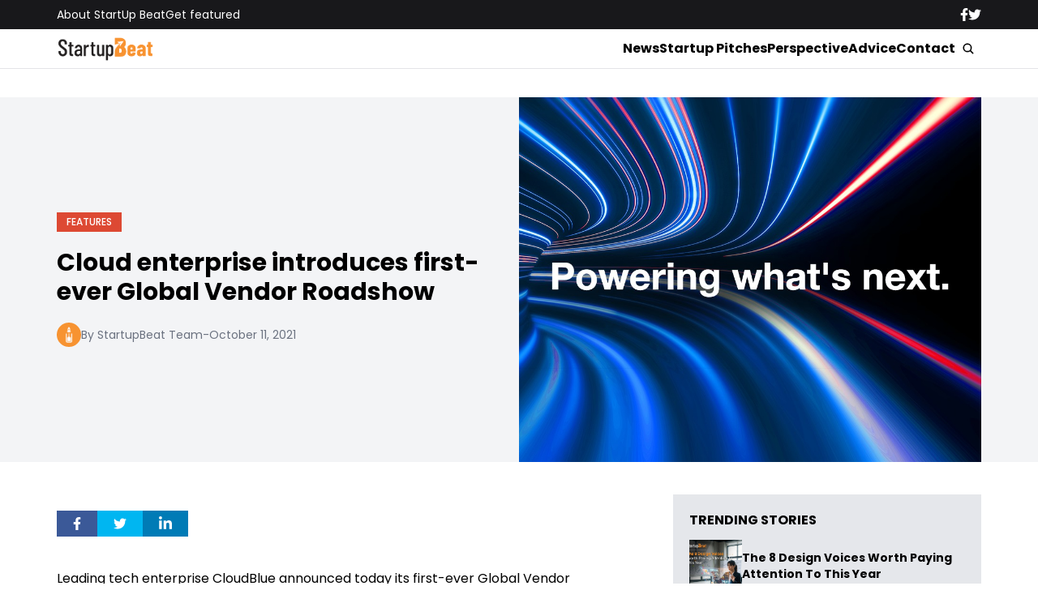

--- FILE ---
content_type: text/html; charset=UTF-8
request_url: https://startupbeat.com/cloud-enterprise-introduces-first-ever-global-vendor-roadshow/35413/
body_size: 16706
content:


<!DOCTYPE html>
<html lang="en">
<head>
  <meta charset="UTF-8">
  <meta http-equiv="X-UA-Compatible" content="IE=edge">
  <meta name="viewport" content="width=device-width, initial-scale=1.0">
  <!-- <link rel="icon" type="image/png" href="https://startupbeat.com/wp-content/themes/startupbeat/assets/images/favicon.ico"> -->
  <link rel="stylesheet" href="https://startupbeat.com/wp-content/themes/startupbeat/assets/css/tailwindstyle.css">
  <!-- <script src="https://cdn.tailwindcss.com"></script> -->
  <link rel="preconnect" href="https://fonts.googleapis.com">
  <link rel="preconnect" href="https://fonts.gstatic.com" crossorigin>
  <link href="https://fonts.googleapis.com/css2?family=Poppins:ital,wght@0,300;0,400;0,500;0,700;1,300;1,400;1,500;1,700&display=swap" rel="stylesheet">
  <link rel="stylesheet" href="https://startupbeat.com/wp-content/themes/startupbeat/assets/css/main.css">
  <title>Cloud enterprise introduces first-ever Global Vendor Roadshow - StartUp Beat</title>

  <!-- Google Tag Manager -->
  <script>(function(w,d,s,l,i){w[l]=w[l]||[];w[l].push({'gtm.start':
  new Date().getTime(),event:'gtm.js'});var f=d.getElementsByTagName(s)[0],
  j=d.createElement(s),dl=l!='dataLayer'?'&l='+l:'';j.async=true;j.src='https://www.googletagmanager.com/gtm.js?id='+i+dl;f.parentNode.insertBefore(j,f);
  })(window,document,'script','dataLayer','GTM-K5CVF6S');</script>
  <!-- End Google Tag Manager -->

  <meta name='robots' content='index, follow, max-image-preview:large, max-snippet:-1, max-video-preview:-1' />

	<!-- This site is optimized with the Yoast SEO plugin v25.9 - https://yoast.com/wordpress/plugins/seo/ -->
	<link rel="canonical" href="https://www.startupbeat.com/cloud-enterprise-introduces-first-ever-global-vendor-roadshow/35413/" />
	<meta property="og:locale" content="en_US" />
	<meta property="og:type" content="article" />
	<meta property="og:title" content="Cloud enterprise introduces first-ever Global Vendor Roadshow - StartUp Beat" />
	<meta property="og:description" content="Leading tech enterprise CloudBlue announced today its first-ever&nbsp;Global Vendor Roadshow, providing a space for select independent software vendors to present their cloud solutions to Cloud Service Providers. The roadshow is a part of the organization&#8217;s Go-To-Market (GTM) Fast-Track program, which looks to accelerate time-to-market by up to 50% for global solution providers. Said Tarik Faouzi [&hellip;]" />
	<meta property="og:url" content="https://www.startupbeat.com/cloud-enterprise-introduces-first-ever-global-vendor-roadshow/35413/" />
	<meta property="og:site_name" content="StartUp Beat" />
	<meta property="article:published_time" content="2021-10-11T18:26:47+00:00" />
	<meta property="article:modified_time" content="2021-10-11T18:27:11+00:00" />
	<meta property="og:image" content="https://www.startupbeat.com/wp-content/uploads/2021/10/1594234584588-3.jpeg" />
	<meta property="og:image:width" content="1536" />
	<meta property="og:image:height" content="768" />
	<meta property="og:image:type" content="image/jpeg" />
	<meta name="author" content="StartupBeat Team" />
	<meta name="twitter:label1" content="Written by" />
	<meta name="twitter:data1" content="StartupBeat Team" />
	<meta name="twitter:label2" content="Est. reading time" />
	<meta name="twitter:data2" content="4 minutes" />
	<script type="application/ld+json" class="yoast-schema-graph">{"@context":"https://schema.org","@graph":[{"@type":"Article","@id":"https://www.startupbeat.com/cloud-enterprise-introduces-first-ever-global-vendor-roadshow/35413/#article","isPartOf":{"@id":"https://www.startupbeat.com/cloud-enterprise-introduces-first-ever-global-vendor-roadshow/35413/"},"author":{"name":"StartupBeat Team","@id":"https://startupbeat.com/#/schema/person/45755b1e5dd8ff2d1c7441395a64a1ed"},"headline":"Cloud enterprise introduces first-ever Global Vendor Roadshow","datePublished":"2021-10-11T18:26:47+00:00","dateModified":"2021-10-11T18:27:11+00:00","mainEntityOfPage":{"@id":"https://www.startupbeat.com/cloud-enterprise-introduces-first-ever-global-vendor-roadshow/35413/"},"wordCount":659,"publisher":{"@id":"https://startupbeat.com/#organization"},"image":{"@id":"https://www.startupbeat.com/cloud-enterprise-introduces-first-ever-global-vendor-roadshow/35413/#primaryimage"},"thumbnailUrl":"https://startupbeat.com/wp-content/uploads/2021/10/1594234584588-3.jpeg","articleSection":["Features"],"inLanguage":"en-US"},{"@type":"WebPage","@id":"https://www.startupbeat.com/cloud-enterprise-introduces-first-ever-global-vendor-roadshow/35413/","url":"https://www.startupbeat.com/cloud-enterprise-introduces-first-ever-global-vendor-roadshow/35413/","name":"Cloud enterprise introduces first-ever Global Vendor Roadshow - StartUp Beat","isPartOf":{"@id":"https://startupbeat.com/#website"},"primaryImageOfPage":{"@id":"https://www.startupbeat.com/cloud-enterprise-introduces-first-ever-global-vendor-roadshow/35413/#primaryimage"},"image":{"@id":"https://www.startupbeat.com/cloud-enterprise-introduces-first-ever-global-vendor-roadshow/35413/#primaryimage"},"thumbnailUrl":"https://startupbeat.com/wp-content/uploads/2021/10/1594234584588-3.jpeg","datePublished":"2021-10-11T18:26:47+00:00","dateModified":"2021-10-11T18:27:11+00:00","breadcrumb":{"@id":"https://www.startupbeat.com/cloud-enterprise-introduces-first-ever-global-vendor-roadshow/35413/#breadcrumb"},"inLanguage":"en-US","potentialAction":[{"@type":"ReadAction","target":["https://www.startupbeat.com/cloud-enterprise-introduces-first-ever-global-vendor-roadshow/35413/"]}]},{"@type":"ImageObject","inLanguage":"en-US","@id":"https://www.startupbeat.com/cloud-enterprise-introduces-first-ever-global-vendor-roadshow/35413/#primaryimage","url":"https://startupbeat.com/wp-content/uploads/2021/10/1594234584588-3.jpeg","contentUrl":"https://startupbeat.com/wp-content/uploads/2021/10/1594234584588-3.jpeg","width":1536,"height":768},{"@type":"BreadcrumbList","@id":"https://www.startupbeat.com/cloud-enterprise-introduces-first-ever-global-vendor-roadshow/35413/#breadcrumb","itemListElement":[{"@type":"ListItem","position":1,"name":"Home","item":"https://startupbeat.com/"},{"@type":"ListItem","position":2,"name":"Cloud enterprise introduces first-ever Global Vendor Roadshow"}]},{"@type":"WebSite","@id":"https://startupbeat.com/#website","url":"https://startupbeat.com/","name":"StartUp Beat","description":"","publisher":{"@id":"https://startupbeat.com/#organization"},"potentialAction":[{"@type":"SearchAction","target":{"@type":"EntryPoint","urlTemplate":"https://startupbeat.com/?s={search_term_string}"},"query-input":{"@type":"PropertyValueSpecification","valueRequired":true,"valueName":"search_term_string"}}],"inLanguage":"en-US"},{"@type":"Organization","@id":"https://startupbeat.com/#organization","name":"StartUp Beat","url":"https://startupbeat.com/","logo":{"@type":"ImageObject","inLanguage":"en-US","@id":"https://startupbeat.com/#/schema/logo/image/","url":"","contentUrl":"","caption":"StartUp Beat"},"image":{"@id":"https://startupbeat.com/#/schema/logo/image/"}},{"@type":"Person","@id":"https://startupbeat.com/#/schema/person/45755b1e5dd8ff2d1c7441395a64a1ed","name":"StartupBeat Team","image":{"@type":"ImageObject","inLanguage":"en-US","@id":"https://startupbeat.com/#/schema/person/image/","url":"https://startupbeat.com/wp-content/uploads/2016/08/startup-beat-twitter-144x144.jpg","contentUrl":"https://startupbeat.com/wp-content/uploads/2016/08/startup-beat-twitter-144x144.jpg","caption":"StartupBeat Team"},"sameAs":["https://startupbeat.com/"],"url":"https://startupbeat.com/author/startupbeat-team/"}]}</script>
	<!-- / Yoast SEO plugin. -->


<link rel="alternate" type="application/rss+xml" title="StartUp Beat &raquo; Cloud enterprise introduces first-ever Global Vendor Roadshow Comments Feed" href="https://startupbeat.com/cloud-enterprise-introduces-first-ever-global-vendor-roadshow/35413/feed/" />
<link rel="alternate" title="oEmbed (JSON)" type="application/json+oembed" href="https://startupbeat.com/wp-json/oembed/1.0/embed?url=https%3A%2F%2Fstartupbeat.com%2Fcloud-enterprise-introduces-first-ever-global-vendor-roadshow%2F35413%2F" />
<link rel="alternate" title="oEmbed (XML)" type="text/xml+oembed" href="https://startupbeat.com/wp-json/oembed/1.0/embed?url=https%3A%2F%2Fstartupbeat.com%2Fcloud-enterprise-introduces-first-ever-global-vendor-roadshow%2F35413%2F&#038;format=xml" />
<style id='wp-img-auto-sizes-contain-inline-css' type='text/css'>
img:is([sizes=auto i],[sizes^="auto," i]){contain-intrinsic-size:3000px 1500px}
/*# sourceURL=wp-img-auto-sizes-contain-inline-css */
</style>
<style id='wp-emoji-styles-inline-css' type='text/css'>

	img.wp-smiley, img.emoji {
		display: inline !important;
		border: none !important;
		box-shadow: none !important;
		height: 1em !important;
		width: 1em !important;
		margin: 0 0.07em !important;
		vertical-align: -0.1em !important;
		background: none !important;
		padding: 0 !important;
	}
/*# sourceURL=wp-emoji-styles-inline-css */
</style>
<style id='wp-block-library-inline-css' type='text/css'>
:root{--wp-block-synced-color:#7a00df;--wp-block-synced-color--rgb:122,0,223;--wp-bound-block-color:var(--wp-block-synced-color);--wp-editor-canvas-background:#ddd;--wp-admin-theme-color:#007cba;--wp-admin-theme-color--rgb:0,124,186;--wp-admin-theme-color-darker-10:#006ba1;--wp-admin-theme-color-darker-10--rgb:0,107,160.5;--wp-admin-theme-color-darker-20:#005a87;--wp-admin-theme-color-darker-20--rgb:0,90,135;--wp-admin-border-width-focus:2px}@media (min-resolution:192dpi){:root{--wp-admin-border-width-focus:1.5px}}.wp-element-button{cursor:pointer}:root .has-very-light-gray-background-color{background-color:#eee}:root .has-very-dark-gray-background-color{background-color:#313131}:root .has-very-light-gray-color{color:#eee}:root .has-very-dark-gray-color{color:#313131}:root .has-vivid-green-cyan-to-vivid-cyan-blue-gradient-background{background:linear-gradient(135deg,#00d084,#0693e3)}:root .has-purple-crush-gradient-background{background:linear-gradient(135deg,#34e2e4,#4721fb 50%,#ab1dfe)}:root .has-hazy-dawn-gradient-background{background:linear-gradient(135deg,#faaca8,#dad0ec)}:root .has-subdued-olive-gradient-background{background:linear-gradient(135deg,#fafae1,#67a671)}:root .has-atomic-cream-gradient-background{background:linear-gradient(135deg,#fdd79a,#004a59)}:root .has-nightshade-gradient-background{background:linear-gradient(135deg,#330968,#31cdcf)}:root .has-midnight-gradient-background{background:linear-gradient(135deg,#020381,#2874fc)}:root{--wp--preset--font-size--normal:16px;--wp--preset--font-size--huge:42px}.has-regular-font-size{font-size:1em}.has-larger-font-size{font-size:2.625em}.has-normal-font-size{font-size:var(--wp--preset--font-size--normal)}.has-huge-font-size{font-size:var(--wp--preset--font-size--huge)}.has-text-align-center{text-align:center}.has-text-align-left{text-align:left}.has-text-align-right{text-align:right}.has-fit-text{white-space:nowrap!important}#end-resizable-editor-section{display:none}.aligncenter{clear:both}.items-justified-left{justify-content:flex-start}.items-justified-center{justify-content:center}.items-justified-right{justify-content:flex-end}.items-justified-space-between{justify-content:space-between}.screen-reader-text{border:0;clip-path:inset(50%);height:1px;margin:-1px;overflow:hidden;padding:0;position:absolute;width:1px;word-wrap:normal!important}.screen-reader-text:focus{background-color:#ddd;clip-path:none;color:#444;display:block;font-size:1em;height:auto;left:5px;line-height:normal;padding:15px 23px 14px;text-decoration:none;top:5px;width:auto;z-index:100000}html :where(.has-border-color){border-style:solid}html :where([style*=border-top-color]){border-top-style:solid}html :where([style*=border-right-color]){border-right-style:solid}html :where([style*=border-bottom-color]){border-bottom-style:solid}html :where([style*=border-left-color]){border-left-style:solid}html :where([style*=border-width]){border-style:solid}html :where([style*=border-top-width]){border-top-style:solid}html :where([style*=border-right-width]){border-right-style:solid}html :where([style*=border-bottom-width]){border-bottom-style:solid}html :where([style*=border-left-width]){border-left-style:solid}html :where(img[class*=wp-image-]){height:auto;max-width:100%}:where(figure){margin:0 0 1em}html :where(.is-position-sticky){--wp-admin--admin-bar--position-offset:var(--wp-admin--admin-bar--height,0px)}@media screen and (max-width:600px){html :where(.is-position-sticky){--wp-admin--admin-bar--position-offset:0px}}

/*# sourceURL=wp-block-library-inline-css */
</style><style id='wp-block-image-inline-css' type='text/css'>
.wp-block-image>a,.wp-block-image>figure>a{display:inline-block}.wp-block-image img{box-sizing:border-box;height:auto;max-width:100%;vertical-align:bottom}@media not (prefers-reduced-motion){.wp-block-image img.hide{visibility:hidden}.wp-block-image img.show{animation:show-content-image .4s}}.wp-block-image[style*=border-radius] img,.wp-block-image[style*=border-radius]>a{border-radius:inherit}.wp-block-image.has-custom-border img{box-sizing:border-box}.wp-block-image.aligncenter{text-align:center}.wp-block-image.alignfull>a,.wp-block-image.alignwide>a{width:100%}.wp-block-image.alignfull img,.wp-block-image.alignwide img{height:auto;width:100%}.wp-block-image .aligncenter,.wp-block-image .alignleft,.wp-block-image .alignright,.wp-block-image.aligncenter,.wp-block-image.alignleft,.wp-block-image.alignright{display:table}.wp-block-image .aligncenter>figcaption,.wp-block-image .alignleft>figcaption,.wp-block-image .alignright>figcaption,.wp-block-image.aligncenter>figcaption,.wp-block-image.alignleft>figcaption,.wp-block-image.alignright>figcaption{caption-side:bottom;display:table-caption}.wp-block-image .alignleft{float:left;margin:.5em 1em .5em 0}.wp-block-image .alignright{float:right;margin:.5em 0 .5em 1em}.wp-block-image .aligncenter{margin-left:auto;margin-right:auto}.wp-block-image :where(figcaption){margin-bottom:1em;margin-top:.5em}.wp-block-image.is-style-circle-mask img{border-radius:9999px}@supports ((-webkit-mask-image:none) or (mask-image:none)) or (-webkit-mask-image:none){.wp-block-image.is-style-circle-mask img{border-radius:0;-webkit-mask-image:url('data:image/svg+xml;utf8,<svg viewBox="0 0 100 100" xmlns="http://www.w3.org/2000/svg"><circle cx="50" cy="50" r="50"/></svg>');mask-image:url('data:image/svg+xml;utf8,<svg viewBox="0 0 100 100" xmlns="http://www.w3.org/2000/svg"><circle cx="50" cy="50" r="50"/></svg>');mask-mode:alpha;-webkit-mask-position:center;mask-position:center;-webkit-mask-repeat:no-repeat;mask-repeat:no-repeat;-webkit-mask-size:contain;mask-size:contain}}:root :where(.wp-block-image.is-style-rounded img,.wp-block-image .is-style-rounded img){border-radius:9999px}.wp-block-image figure{margin:0}.wp-lightbox-container{display:flex;flex-direction:column;position:relative}.wp-lightbox-container img{cursor:zoom-in}.wp-lightbox-container img:hover+button{opacity:1}.wp-lightbox-container button{align-items:center;backdrop-filter:blur(16px) saturate(180%);background-color:#5a5a5a40;border:none;border-radius:4px;cursor:zoom-in;display:flex;height:20px;justify-content:center;opacity:0;padding:0;position:absolute;right:16px;text-align:center;top:16px;width:20px;z-index:100}@media not (prefers-reduced-motion){.wp-lightbox-container button{transition:opacity .2s ease}}.wp-lightbox-container button:focus-visible{outline:3px auto #5a5a5a40;outline:3px auto -webkit-focus-ring-color;outline-offset:3px}.wp-lightbox-container button:hover{cursor:pointer;opacity:1}.wp-lightbox-container button:focus{opacity:1}.wp-lightbox-container button:focus,.wp-lightbox-container button:hover,.wp-lightbox-container button:not(:hover):not(:active):not(.has-background){background-color:#5a5a5a40;border:none}.wp-lightbox-overlay{box-sizing:border-box;cursor:zoom-out;height:100vh;left:0;overflow:hidden;position:fixed;top:0;visibility:hidden;width:100%;z-index:100000}.wp-lightbox-overlay .close-button{align-items:center;cursor:pointer;display:flex;justify-content:center;min-height:40px;min-width:40px;padding:0;position:absolute;right:calc(env(safe-area-inset-right) + 16px);top:calc(env(safe-area-inset-top) + 16px);z-index:5000000}.wp-lightbox-overlay .close-button:focus,.wp-lightbox-overlay .close-button:hover,.wp-lightbox-overlay .close-button:not(:hover):not(:active):not(.has-background){background:none;border:none}.wp-lightbox-overlay .lightbox-image-container{height:var(--wp--lightbox-container-height);left:50%;overflow:hidden;position:absolute;top:50%;transform:translate(-50%,-50%);transform-origin:top left;width:var(--wp--lightbox-container-width);z-index:9999999999}.wp-lightbox-overlay .wp-block-image{align-items:center;box-sizing:border-box;display:flex;height:100%;justify-content:center;margin:0;position:relative;transform-origin:0 0;width:100%;z-index:3000000}.wp-lightbox-overlay .wp-block-image img{height:var(--wp--lightbox-image-height);min-height:var(--wp--lightbox-image-height);min-width:var(--wp--lightbox-image-width);width:var(--wp--lightbox-image-width)}.wp-lightbox-overlay .wp-block-image figcaption{display:none}.wp-lightbox-overlay button{background:none;border:none}.wp-lightbox-overlay .scrim{background-color:#fff;height:100%;opacity:.9;position:absolute;width:100%;z-index:2000000}.wp-lightbox-overlay.active{visibility:visible}@media not (prefers-reduced-motion){.wp-lightbox-overlay.active{animation:turn-on-visibility .25s both}.wp-lightbox-overlay.active img{animation:turn-on-visibility .35s both}.wp-lightbox-overlay.show-closing-animation:not(.active){animation:turn-off-visibility .35s both}.wp-lightbox-overlay.show-closing-animation:not(.active) img{animation:turn-off-visibility .25s both}.wp-lightbox-overlay.zoom.active{animation:none;opacity:1;visibility:visible}.wp-lightbox-overlay.zoom.active .lightbox-image-container{animation:lightbox-zoom-in .4s}.wp-lightbox-overlay.zoom.active .lightbox-image-container img{animation:none}.wp-lightbox-overlay.zoom.active .scrim{animation:turn-on-visibility .4s forwards}.wp-lightbox-overlay.zoom.show-closing-animation:not(.active){animation:none}.wp-lightbox-overlay.zoom.show-closing-animation:not(.active) .lightbox-image-container{animation:lightbox-zoom-out .4s}.wp-lightbox-overlay.zoom.show-closing-animation:not(.active) .lightbox-image-container img{animation:none}.wp-lightbox-overlay.zoom.show-closing-animation:not(.active) .scrim{animation:turn-off-visibility .4s forwards}}@keyframes show-content-image{0%{visibility:hidden}99%{visibility:hidden}to{visibility:visible}}@keyframes turn-on-visibility{0%{opacity:0}to{opacity:1}}@keyframes turn-off-visibility{0%{opacity:1;visibility:visible}99%{opacity:0;visibility:visible}to{opacity:0;visibility:hidden}}@keyframes lightbox-zoom-in{0%{transform:translate(calc((-100vw + var(--wp--lightbox-scrollbar-width))/2 + var(--wp--lightbox-initial-left-position)),calc(-50vh + var(--wp--lightbox-initial-top-position))) scale(var(--wp--lightbox-scale))}to{transform:translate(-50%,-50%) scale(1)}}@keyframes lightbox-zoom-out{0%{transform:translate(-50%,-50%) scale(1);visibility:visible}99%{visibility:visible}to{transform:translate(calc((-100vw + var(--wp--lightbox-scrollbar-width))/2 + var(--wp--lightbox-initial-left-position)),calc(-50vh + var(--wp--lightbox-initial-top-position))) scale(var(--wp--lightbox-scale));visibility:hidden}}
/*# sourceURL=https://startupbeat.com/wp-includes/blocks/image/style.min.css */
</style>
<style id='global-styles-inline-css' type='text/css'>
:root{--wp--preset--aspect-ratio--square: 1;--wp--preset--aspect-ratio--4-3: 4/3;--wp--preset--aspect-ratio--3-4: 3/4;--wp--preset--aspect-ratio--3-2: 3/2;--wp--preset--aspect-ratio--2-3: 2/3;--wp--preset--aspect-ratio--16-9: 16/9;--wp--preset--aspect-ratio--9-16: 9/16;--wp--preset--color--black: #000000;--wp--preset--color--cyan-bluish-gray: #abb8c3;--wp--preset--color--white: #ffffff;--wp--preset--color--pale-pink: #f78da7;--wp--preset--color--vivid-red: #cf2e2e;--wp--preset--color--luminous-vivid-orange: #ff6900;--wp--preset--color--luminous-vivid-amber: #fcb900;--wp--preset--color--light-green-cyan: #7bdcb5;--wp--preset--color--vivid-green-cyan: #00d084;--wp--preset--color--pale-cyan-blue: #8ed1fc;--wp--preset--color--vivid-cyan-blue: #0693e3;--wp--preset--color--vivid-purple: #9b51e0;--wp--preset--gradient--vivid-cyan-blue-to-vivid-purple: linear-gradient(135deg,rgb(6,147,227) 0%,rgb(155,81,224) 100%);--wp--preset--gradient--light-green-cyan-to-vivid-green-cyan: linear-gradient(135deg,rgb(122,220,180) 0%,rgb(0,208,130) 100%);--wp--preset--gradient--luminous-vivid-amber-to-luminous-vivid-orange: linear-gradient(135deg,rgb(252,185,0) 0%,rgb(255,105,0) 100%);--wp--preset--gradient--luminous-vivid-orange-to-vivid-red: linear-gradient(135deg,rgb(255,105,0) 0%,rgb(207,46,46) 100%);--wp--preset--gradient--very-light-gray-to-cyan-bluish-gray: linear-gradient(135deg,rgb(238,238,238) 0%,rgb(169,184,195) 100%);--wp--preset--gradient--cool-to-warm-spectrum: linear-gradient(135deg,rgb(74,234,220) 0%,rgb(151,120,209) 20%,rgb(207,42,186) 40%,rgb(238,44,130) 60%,rgb(251,105,98) 80%,rgb(254,248,76) 100%);--wp--preset--gradient--blush-light-purple: linear-gradient(135deg,rgb(255,206,236) 0%,rgb(152,150,240) 100%);--wp--preset--gradient--blush-bordeaux: linear-gradient(135deg,rgb(254,205,165) 0%,rgb(254,45,45) 50%,rgb(107,0,62) 100%);--wp--preset--gradient--luminous-dusk: linear-gradient(135deg,rgb(255,203,112) 0%,rgb(199,81,192) 50%,rgb(65,88,208) 100%);--wp--preset--gradient--pale-ocean: linear-gradient(135deg,rgb(255,245,203) 0%,rgb(182,227,212) 50%,rgb(51,167,181) 100%);--wp--preset--gradient--electric-grass: linear-gradient(135deg,rgb(202,248,128) 0%,rgb(113,206,126) 100%);--wp--preset--gradient--midnight: linear-gradient(135deg,rgb(2,3,129) 0%,rgb(40,116,252) 100%);--wp--preset--font-size--small: 13px;--wp--preset--font-size--medium: 20px;--wp--preset--font-size--large: 36px;--wp--preset--font-size--x-large: 42px;--wp--preset--spacing--20: 0.44rem;--wp--preset--spacing--30: 0.67rem;--wp--preset--spacing--40: 1rem;--wp--preset--spacing--50: 1.5rem;--wp--preset--spacing--60: 2.25rem;--wp--preset--spacing--70: 3.38rem;--wp--preset--spacing--80: 5.06rem;--wp--preset--shadow--natural: 6px 6px 9px rgba(0, 0, 0, 0.2);--wp--preset--shadow--deep: 12px 12px 50px rgba(0, 0, 0, 0.4);--wp--preset--shadow--sharp: 6px 6px 0px rgba(0, 0, 0, 0.2);--wp--preset--shadow--outlined: 6px 6px 0px -3px rgb(255, 255, 255), 6px 6px rgb(0, 0, 0);--wp--preset--shadow--crisp: 6px 6px 0px rgb(0, 0, 0);}:where(.is-layout-flex){gap: 0.5em;}:where(.is-layout-grid){gap: 0.5em;}body .is-layout-flex{display: flex;}.is-layout-flex{flex-wrap: wrap;align-items: center;}.is-layout-flex > :is(*, div){margin: 0;}body .is-layout-grid{display: grid;}.is-layout-grid > :is(*, div){margin: 0;}:where(.wp-block-columns.is-layout-flex){gap: 2em;}:where(.wp-block-columns.is-layout-grid){gap: 2em;}:where(.wp-block-post-template.is-layout-flex){gap: 1.25em;}:where(.wp-block-post-template.is-layout-grid){gap: 1.25em;}.has-black-color{color: var(--wp--preset--color--black) !important;}.has-cyan-bluish-gray-color{color: var(--wp--preset--color--cyan-bluish-gray) !important;}.has-white-color{color: var(--wp--preset--color--white) !important;}.has-pale-pink-color{color: var(--wp--preset--color--pale-pink) !important;}.has-vivid-red-color{color: var(--wp--preset--color--vivid-red) !important;}.has-luminous-vivid-orange-color{color: var(--wp--preset--color--luminous-vivid-orange) !important;}.has-luminous-vivid-amber-color{color: var(--wp--preset--color--luminous-vivid-amber) !important;}.has-light-green-cyan-color{color: var(--wp--preset--color--light-green-cyan) !important;}.has-vivid-green-cyan-color{color: var(--wp--preset--color--vivid-green-cyan) !important;}.has-pale-cyan-blue-color{color: var(--wp--preset--color--pale-cyan-blue) !important;}.has-vivid-cyan-blue-color{color: var(--wp--preset--color--vivid-cyan-blue) !important;}.has-vivid-purple-color{color: var(--wp--preset--color--vivid-purple) !important;}.has-black-background-color{background-color: var(--wp--preset--color--black) !important;}.has-cyan-bluish-gray-background-color{background-color: var(--wp--preset--color--cyan-bluish-gray) !important;}.has-white-background-color{background-color: var(--wp--preset--color--white) !important;}.has-pale-pink-background-color{background-color: var(--wp--preset--color--pale-pink) !important;}.has-vivid-red-background-color{background-color: var(--wp--preset--color--vivid-red) !important;}.has-luminous-vivid-orange-background-color{background-color: var(--wp--preset--color--luminous-vivid-orange) !important;}.has-luminous-vivid-amber-background-color{background-color: var(--wp--preset--color--luminous-vivid-amber) !important;}.has-light-green-cyan-background-color{background-color: var(--wp--preset--color--light-green-cyan) !important;}.has-vivid-green-cyan-background-color{background-color: var(--wp--preset--color--vivid-green-cyan) !important;}.has-pale-cyan-blue-background-color{background-color: var(--wp--preset--color--pale-cyan-blue) !important;}.has-vivid-cyan-blue-background-color{background-color: var(--wp--preset--color--vivid-cyan-blue) !important;}.has-vivid-purple-background-color{background-color: var(--wp--preset--color--vivid-purple) !important;}.has-black-border-color{border-color: var(--wp--preset--color--black) !important;}.has-cyan-bluish-gray-border-color{border-color: var(--wp--preset--color--cyan-bluish-gray) !important;}.has-white-border-color{border-color: var(--wp--preset--color--white) !important;}.has-pale-pink-border-color{border-color: var(--wp--preset--color--pale-pink) !important;}.has-vivid-red-border-color{border-color: var(--wp--preset--color--vivid-red) !important;}.has-luminous-vivid-orange-border-color{border-color: var(--wp--preset--color--luminous-vivid-orange) !important;}.has-luminous-vivid-amber-border-color{border-color: var(--wp--preset--color--luminous-vivid-amber) !important;}.has-light-green-cyan-border-color{border-color: var(--wp--preset--color--light-green-cyan) !important;}.has-vivid-green-cyan-border-color{border-color: var(--wp--preset--color--vivid-green-cyan) !important;}.has-pale-cyan-blue-border-color{border-color: var(--wp--preset--color--pale-cyan-blue) !important;}.has-vivid-cyan-blue-border-color{border-color: var(--wp--preset--color--vivid-cyan-blue) !important;}.has-vivid-purple-border-color{border-color: var(--wp--preset--color--vivid-purple) !important;}.has-vivid-cyan-blue-to-vivid-purple-gradient-background{background: var(--wp--preset--gradient--vivid-cyan-blue-to-vivid-purple) !important;}.has-light-green-cyan-to-vivid-green-cyan-gradient-background{background: var(--wp--preset--gradient--light-green-cyan-to-vivid-green-cyan) !important;}.has-luminous-vivid-amber-to-luminous-vivid-orange-gradient-background{background: var(--wp--preset--gradient--luminous-vivid-amber-to-luminous-vivid-orange) !important;}.has-luminous-vivid-orange-to-vivid-red-gradient-background{background: var(--wp--preset--gradient--luminous-vivid-orange-to-vivid-red) !important;}.has-very-light-gray-to-cyan-bluish-gray-gradient-background{background: var(--wp--preset--gradient--very-light-gray-to-cyan-bluish-gray) !important;}.has-cool-to-warm-spectrum-gradient-background{background: var(--wp--preset--gradient--cool-to-warm-spectrum) !important;}.has-blush-light-purple-gradient-background{background: var(--wp--preset--gradient--blush-light-purple) !important;}.has-blush-bordeaux-gradient-background{background: var(--wp--preset--gradient--blush-bordeaux) !important;}.has-luminous-dusk-gradient-background{background: var(--wp--preset--gradient--luminous-dusk) !important;}.has-pale-ocean-gradient-background{background: var(--wp--preset--gradient--pale-ocean) !important;}.has-electric-grass-gradient-background{background: var(--wp--preset--gradient--electric-grass) !important;}.has-midnight-gradient-background{background: var(--wp--preset--gradient--midnight) !important;}.has-small-font-size{font-size: var(--wp--preset--font-size--small) !important;}.has-medium-font-size{font-size: var(--wp--preset--font-size--medium) !important;}.has-large-font-size{font-size: var(--wp--preset--font-size--large) !important;}.has-x-large-font-size{font-size: var(--wp--preset--font-size--x-large) !important;}
/*# sourceURL=global-styles-inline-css */
</style>

<style id='classic-theme-styles-inline-css' type='text/css'>
/*! This file is auto-generated */
.wp-block-button__link{color:#fff;background-color:#32373c;border-radius:9999px;box-shadow:none;text-decoration:none;padding:calc(.667em + 2px) calc(1.333em + 2px);font-size:1.125em}.wp-block-file__button{background:#32373c;color:#fff;text-decoration:none}
/*# sourceURL=/wp-includes/css/classic-themes.min.css */
</style>
<link rel='stylesheet' id='wp-block-paragraph-css' href='https://startupbeat.com/wp-includes/blocks/paragraph/style.min.css?ver=6.9' type='text/css' media='all' />
<link rel='stylesheet' id='wp-block-heading-css' href='https://startupbeat.com/wp-includes/blocks/heading/style.min.css?ver=6.9' type='text/css' media='all' />
<link rel="https://api.w.org/" href="https://startupbeat.com/wp-json/" /><link rel="alternate" title="JSON" type="application/json" href="https://startupbeat.com/wp-json/wp/v2/posts/35413" /><link rel="EditURI" type="application/rsd+xml" title="RSD" href="https://startupbeat.com/xmlrpc.php?rsd" />
<meta name="generator" content="WordPress 6.9" />
<link rel='shortlink' href='https://startupbeat.com/?p=35413' />
<link rel="icon" href="https://startupbeat.com/wp-content/uploads/2016/08/startup-beat-twitter-144x144.jpg" sizes="32x32" />
<link rel="icon" href="https://startupbeat.com/wp-content/uploads/2016/08/startup-beat-twitter-200x200.jpg" sizes="192x192" />
<link rel="apple-touch-icon" href="https://startupbeat.com/wp-content/uploads/2016/08/startup-beat-twitter-200x200.jpg" />
<meta name="msapplication-TileImage" content="https://startupbeat.com/wp-content/uploads/2016/08/startup-beat-twitter-300x300.jpg" />
</head>
<body>

<!-- Google Tag Manager (noscript) -->
<noscript><iframe src="https://www.googletagmanager.com/ns.html?id=GTM-K5CVF6S" height="0" width="0" style="display:none;visibility:hidden"></iframe></noscript>
<!-- End Google Tag Manager (noscript) -->


<div class="onScrollDown hjs fixed top-0 left-0 w-full z-50">
  <div class="header">
    <div class="topbar bg-zinc-900 hidden lg:block">
      <div class="container m-auto xl:w-[1140px] py-2">
        <div class="flex items-center justify-between text-white">
          <nav class="flex flex-wrap justify-center gap-x-7 nav hover-line text-sm">
                            <a 
                  class="relative py-2 hover-line"
                  href="https://startupbeat.com/about/" 
                  target=""
                >
                  About StartUp Beat                </a>
                            <a 
                  class="relative py-2 hover-line"
                  href="https://startupbeat.com/get-featured/" 
                  target=""
                >
                  Get featured                </a>
                      </nav>

          <div class="flex items-center gap-8">
            <a href="https://www.facebook.com/startupbeat/" target="_blank">
              <svg xmlns="http://www.w3.org/2000/svg" viewBox="0 0 320 512" class="w-2.5 ">
                <path class="transition-all duration-100" fill="currentColor" d="M279.14 288l14.22-92.66h-88.91v-60.13c0-25.35 12.42-50.06 52.24-50.06h40.42V6.26S260.43 0 225.36 0c-73.22 0-121.08 44.38-121.08 124.72v70.62H22.89V288h81.39v224h100.17V288z"/>
              </svg>
            </a>

            <a href="https://twitter.com/startupbeat1" target="_blank">
              <svg xmlns="http://www.w3.org/2000/svg" viewBox="0 0 512 512" class="w-4"><path class="transition-all duration-100" fill="currentColor" d="M459.37 151.716c.325 4.548.325 9.097.325 13.645 0 138.72-105.583 298.558-298.558 298.558-59.452 0-114.68-17.219-161.137-47.106 8.447.974 16.568 1.299 25.34 1.299 49.055 0 94.213-16.568 130.274-44.832-46.132-.975-84.792-31.188-98.112-72.772 6.498.974 12.995 1.624 19.818 1.624 9.421 0 18.843-1.3 27.614-3.573-48.081-9.747-84.143-51.98-84.143-102.985v-1.299c13.969 7.797 30.214 12.67 47.431 13.319-28.264-18.843-46.781-51.005-46.781-87.391 0-19.492 5.197-37.36 14.294-52.954 51.655 63.675 129.3 105.258 216.365 109.807-1.624-7.797-2.599-15.918-2.599-24.04 0-57.828 46.782-104.934 104.934-104.934 30.213 0 57.502 12.67 76.67 33.137 23.715-4.548 46.456-13.32 66.599-25.34-7.798 24.366-24.366 44.833-46.132 57.827 21.117-2.273 41.584-8.122 60.426-16.243-14.292 20.791-32.161 39.308-52.628 54.253z"/></svg>
            </a>
          </div>
        </div>
      </div>
    </div>

    <div class="menu bg-white border-b border-b-zinc-200 px-5 xl:px-0 relative">
      <div class="container m-auto xl:w-[1140px] py-2">
        <div class="flex items-center justify-between w-full">
          <a href="https://startupbeat.com">
            <img class="logo w-[120px] md:m-auto 500-duration transition-all" src="https://startupbeat.com/wp-content/themes/startupbeat/assets/images/logostart.png" alt="SocialGeek Logo">
          </a>
          
          <div class="block lg:hidden">
            <div class="wrap-hamburger" id="hamburgerMobile">
              <span></span>
              <span></span>
              <span></span>
            </div>
          </div>

          <div class="hidden lg:block mobileNav">
            <div class="lg:flex gap-2 items-center justify-center">
              <nav class="text-center lg:flex lg:flex-wrap justify-center gap-x-7 nav hover-line">
                                    <a 
                      class="font-bold relative py-2 hover-line"
                      href="https://startupbeat.com/news/" 
                      target=""
                    >
                      News                    </a>
                                    <a 
                      class="font-bold relative py-2 hover-line"
                      href="https://startupbeat.com/features/startup-pitches/" 
                      target=""
                    >
                      Startup Pitches                    </a>
                                    <a 
                      class="font-bold relative py-2 hover-line"
                      href="https://startupbeat.com/perspective/" 
                      target=""
                    >
                      Perspective                    </a>
                                    <a 
                      class="font-bold relative py-2 hover-line"
                      href="https://startupbeat.com/advice/" 
                      target=""
                    >
                      Advice                    </a>
                                    <a 
                      class="font-bold relative py-2 hover-line"
                      href="https://startupbeat.com/contact/" 
                      target=""
                    >
                      Contact                    </a>
                                
                <div class="block lg:hidden">
                                        <a 
                        class="font-bold relative py-2 hover-line"
                        href="https://startupbeat.com/about/" 
                        target=""
                      >
                        About StartUp Beat                      </a>
                                        <a 
                        class="font-bold relative py-2 hover-line"
                        href="https://startupbeat.com/get-featured/" 
                        target=""
                      >
                        Get featured                      </a>
                                  </div>
  
                <div class="mt-2 block lg:hidden">
                  <div class="flex items-center gap-5 justify-center">
                    <a href="https://www.facebook.com/startupbeat/" target="_blank">
                      <svg xmlns="http://www.w3.org/2000/svg" viewBox="0 0 320 512" class="w-2.5 ">
                        <path class="transition-all duration-100" fill="currentColor" d="M279.14 288l14.22-92.66h-88.91v-60.13c0-25.35 12.42-50.06 52.24-50.06h40.42V6.26S260.43 0 225.36 0c-73.22 0-121.08 44.38-121.08 124.72v70.62H22.89V288h81.39v224h100.17V288z"/>
                      </svg>
                    </a>
  
                    <a href="https://twitter.com/startupbeat1" target="_blank">
                      <svg xmlns="http://www.w3.org/2000/svg" viewBox="0 0 512 512" class="w-4"><path class="transition-all duration-100" fill="currentColor" d="M459.37 151.716c.325 4.548.325 9.097.325 13.645 0 138.72-105.583 298.558-298.558 298.558-59.452 0-114.68-17.219-161.137-47.106 8.447.974 16.568 1.299 25.34 1.299 49.055 0 94.213-16.568 130.274-44.832-46.132-.975-84.792-31.188-98.112-72.772 6.498.974 12.995 1.624 19.818 1.624 9.421 0 18.843-1.3 27.614-3.573-48.081-9.747-84.143-51.98-84.143-102.985v-1.299c13.969 7.797 30.214 12.67 47.431 13.319-28.264-18.843-46.781-51.005-46.781-87.391 0-19.492 5.197-37.36 14.294-52.954 51.655 63.675 129.3 105.258 216.365 109.807-1.624-7.797-2.599-15.918-2.599-24.04 0-57.828 46.782-104.934 104.934-104.934 30.213 0 57.502 12.67 76.67 33.137 23.715-4.548 46.456-13.32 66.599-25.34-7.798 24.366-24.366 44.833-46.132 57.827 21.117-2.273 41.584-8.122 60.426-16.243-14.292 20.791-32.161 39.308-52.628 54.253z"/></svg>
                    </a>
                  </div>
                </div>
              </nav>
  
              <button class="block rounded-full bg-white btn p-2 text-white font-medium text-xs focus:shadow-lg focus:outline-none items-center openSearch m-auto" type="button">
                <img class="w-4" src="https://startupbeat.com/wp-content/themes/startupbeat/assets/images/icon-search.svg" alt="startupbeats search">
              </button>
            </div>
          </div>
        </div>
      </div>

      <div class="absolute left-0 top-0 h-full w-full bg-white searchModal hidden">
        <div class="container m-auto xl:w-[1140px] py-2">
          <div class="searchModal px-5 sm:px-0">
              
            <div class="flex items-center justify-center w-full h-full">
              <div class="w-full px-5 sm:px-10">
                <form class="border-b border-gray-800 input-group relative flex w-full justify-end " action="https://startupbeat.com" method="GET">
                  <input type="text" name="s" value="" class=" bg-transparent text-2xl form-control relative flex-auto min-w-0 block px-3 font-normal text-gray-70 border-none m-0 focus:outline-none" placeholder="Search">
                  
                  <button type="submit" class="btn pl-4  font-medium text-xs focus:shadow-lg focus:outline-none flex items-center">
                    <img class="w-4" src="https://startupbeat.com/wp-content/themes/startupbeat/assets/images/icon-search.svg" alt="socialgeek search">
                  </button>
                </form>
              </div>

              <button class="font-medium text-xl relative -top-0.5" id="closeSearch" style="line-height:1;">x</button>
            </div>
          </div>
        </div>
      </div>
    </div>

  </div>
</div>

<div class="pt-10 lg:pt-20"></div>

<style>
	.artcile-content .wp-block-quote, .artcile-content .wp-block-pullquote {
		background-color: #e5e7eb;
    	border-radius: 0.3rem;
	}
</style>
<main class="pb-20">
  <div class="px-5 xl:px-0">
		<div class="container m-auto xl:w-[1140px] mt-10 ">

      <div class="breadcrumb text-sm mb-8">
              </div>
		</div>
	</div>

  
    <div class="bg-gray-100 mt-5 lg:mt-10 px-5 xl:px-0 py-2 lg:py-0">
      <div class="container m-auto xl:w-[1140px]">
        <div class="flex-none lg:flex gap-8 items-center">
          <div class="w-full lg:w-1/2 lg:pr-10">
            <div class="flex flex-wrap gap-2">
                              <a href="https://startupbeat.com/features/" class="inline-block py-1 px-3 uppercase bg-gray-400 text-white text-xs font-medium onHoverCatTag relative max-[400px]:mt-5" style="background-color: #dd4933;">
                  <span class="absolute left-0 top-0 w-0 h-full bg-black opacity-10 transition-all  duration-500"></span>
                  <p class="relative z-10">Features</p>
                </a>
                          </div>

            <h1 class="text-xl md:text-3xl font-bold my-5">Cloud enterprise introduces first-ever Global Vendor Roadshow</h1>

            
            <div class="flex-wrap md:flex items-center gap-3 text-gray-500 text-sm">
              <div class="mb-1 lg:mb-0">
                <div class="w-[30px] h-[30px] imgfit rounded-full imgfitRoundedFull">
                  <img src="https://startupbeat.com/wp-content/uploads/2016/08/startup-beat-twitter-144x144.jpg" width="30" height="30" srcset="https://startupbeat.com/wp-content/uploads/2016/08/startup-beat-twitter-144x144.jpg 2x" alt="StartupBeat Team" class="avatar avatar-30 wp-user-avatar wp-user-avatar-30 alignnone photo" />                </div>
              </div>
              <a href="https://startupbeat.com/author/startupbeat-team/">By StartupBeat Team</a>
              <span class="hidden md:block">-</span>
              <span class="block"> October 11, 2021 </span>
            </div>
          </div>
          <div class="w-full lg:w-1/2 mt-8 lg:mt-0">
            <div class="h-[320px] lg:h-[450px] relative imgfit overflow-hidden">
              <div class="postimg-img w-full h-full">
                <img width="1536" height="768" src="https://startupbeat.com/wp-content/uploads/2021/10/1594234584588-3.jpeg" class="attachment-full size-full wp-post-image" alt="" decoding="async" fetchpriority="high" srcset="https://startupbeat.com/wp-content/uploads/2021/10/1594234584588-3.jpeg 1536w, https://startupbeat.com/wp-content/uploads/2021/10/1594234584588-3-300x150.jpeg 300w, https://startupbeat.com/wp-content/uploads/2021/10/1594234584588-3-1024x512.jpeg 1024w, https://startupbeat.com/wp-content/uploads/2021/10/1594234584588-3-768x384.jpeg 768w" sizes="(max-width: 1536px) 100vw, 1536px" />              </div>
            </div>
          </div>
        </div>
      </div>
    </div>

    <div class="mt-10 px-5 xl:px-0">
      <div class="container m-auto xl:w-[1140px]">
        <div class="flex-none lg:flex gap-8">
          
          <div class="w-full lg:w-2/3 lg:pr-10">

            <div class="flex items-center my-5 gap-2 mb-10">
              <a href="#" class="h-8 flex items-center px-5" style="background-color: #3B5998;" onclick="window.open('https://www.facebook.com/sharer/sharer.php?u=https://startupbeat.com/cloud-enterprise-introduces-first-ever-global-vendor-roadshow/35413/','popup','width=600,height=600'); return false;">
                <svg xmlns="http://www.w3.org/2000/svg" viewBox="0 0 320 512" class="w-2.5 text-white">
                  <path class="transition-all duration-100" fill="currentColor" d="M279.14 288l14.22-92.66h-88.91v-60.13c0-25.35 12.42-50.06 52.24-50.06h40.42V6.26S260.43 0 225.36 0c-73.22 0-121.08 44.38-121.08 124.72v70.62H22.89V288h81.39v224h100.17V288z"/>
                </svg>
              </a>
                  
              <a class="twitter-share-button h-8 flex items-center px-5" style="background-color: #00B6F1;" href="#" onclick="window.open('https://twitter.com/share?url=https://startupbeat.com/cloud-enterprise-introduces-first-ever-global-vendor-roadshow/35413/','popup','width=600,height=600'); return false;">
                <svg xmlns="http://www.w3.org/2000/svg" viewBox="0 0 512 512" class="w-4 text-white"><!--! Font Awesome Pro 6.0.0 by @fontawesome - https://fontawesome.com License - https://fontawesome.com/license (Commercial License) Copyright 2022 Fonticons, Inc. --><path class="transition-all duration-100" fill="currentColor" d="M459.37 151.716c.325 4.548.325 9.097.325 13.645 0 138.72-105.583 298.558-298.558 298.558-59.452 0-114.68-17.219-161.137-47.106 8.447.974 16.568 1.299 25.34 1.299 49.055 0 94.213-16.568 130.274-44.832-46.132-.975-84.792-31.188-98.112-72.772 6.498.974 12.995 1.624 19.818 1.624 9.421 0 18.843-1.3 27.614-3.573-48.081-9.747-84.143-51.98-84.143-102.985v-1.299c13.969 7.797 30.214 12.67 47.431 13.319-28.264-18.843-46.781-51.005-46.781-87.391 0-19.492 5.197-37.36 14.294-52.954 51.655 63.675 129.3 105.258 216.365 109.807-1.624-7.797-2.599-15.918-2.599-24.04 0-57.828 46.782-104.934 104.934-104.934 30.213 0 57.502 12.67 76.67 33.137 23.715-4.548 46.456-13.32 66.599-25.34-7.798 24.366-24.366 44.833-46.132 57.827 21.117-2.273 41.584-8.122 60.426-16.243-14.292 20.791-32.161 39.308-52.628 54.253z"/></svg>
              </a>
    
              <a href="#" class="h-8 flex items-center px-5" style="background-color: #007BB6;" onclick="window.open('https://www.linkedin.com/sharing/share-offsite/?url=https://startupbeat.com/cloud-enterprise-introduces-first-ever-global-vendor-roadshow/35413/','popup','width=600,height=600'); return false;">
                <svg xmlns="http://www.w3.org/2000/svg" viewBox="0 0 448 512" class="w-4 text-white"><!--! Font Awesome Pro 6.0.0 by @fontawesome - https://fontawesome.com License - https://fontawesome.com/license (Commercial License) Copyright 2022 Fonticons, Inc. --><path fill="currentColor" d="M100.28 448H7.4V148.9h92.88zM53.79 108.1C24.09 108.1 0 83.5 0 53.8a53.79 53.79 0 0 1 107.58 0c0 29.7-24.1 54.3-53.79 54.3zM447.9 448h-92.68V302.4c0-34.7-.7-79.2-48.29-79.2-48.29 0-55.69 37.7-55.69 76.7V448h-92.78V148.9h89.08v40.8h1.3c12.4-23.5 42.69-48.3 87.88-48.3 94 0 111.28 61.9 111.28 142.3V448z"/></svg>
              </a>
            </div>

            <article class="artcile-content mb-5">
              
<p>Leading tech enterprise CloudBlue announced today its first-ever&nbsp;Global Vendor Roadshow, providing a space for select independent software vendors to present their cloud solutions to Cloud Service Providers.</p>



<p>The roadshow is a part of the organization&#8217;s Go-To-Market (GTM) Fast-Track program, which looks to accelerate time-to-market by up to 50% for global solution providers.</p>



<p>Said Tarik Faouzi of CloudBlue, “Understanding the opportunities in your market and what your customers want is the first step, but knowing how to seize the opportunity will help round out your portfolio building strategy. These insights and more is what service providers will find at our CloudBlue Global Vendor Roadshow.” </p>



<p>The Global Vendor Roadshow will support providers  in identify regional opportunities with cloud product categories including cybersecurity, communication, collaboration, and online presence. </p>



<p>It will be held on October 13 and 14 at different times depending on the region. Learn <a href="http://www.cloudblue.com/event/live-virtual-event-regional-vendor-roadshow/">more here</a>.</p>



<figure class="wp-block-image size-large"><img decoding="async" width="1024" height="535" src="https://startupbeat.com/wp-content/uploads/2021/10/CloudBlue_Logo_Full_RGB-2-1024x535.jpeg" alt="" class="wp-image-35415" srcset="https://startupbeat.com/wp-content/uploads/2021/10/CloudBlue_Logo_Full_RGB-2-1024x535.jpeg 1024w, https://startupbeat.com/wp-content/uploads/2021/10/CloudBlue_Logo_Full_RGB-2-300x157.jpeg 300w, https://startupbeat.com/wp-content/uploads/2021/10/CloudBlue_Logo_Full_RGB-2-768x401.jpeg 768w, https://startupbeat.com/wp-content/uploads/2021/10/CloudBlue_Logo_Full_RGB-2.jpeg 1200w" sizes="(max-width: 1024px) 100vw, 1024px" /></figure>



<h2 class="wp-block-heading">Partners include:</h2>



<p><strong>Acronis</strong>: Acronis is a global cybersecurity company that unifies data protection and security to deliver integrated, automated cyber protection and solutions for today’s security challenges.</p>



<p><strong>AvePoint</strong>: New Jersey’s AvePoint is the largest Microsoft 365 data management solutions provider, offering a full suite of SaaS solutions to migrate, manage and protect data.</p>



<p><strong>Confiva</strong>: Confiva is an EU-based professional online one-point-of-contact ecosystem that combines software and real-life event management.</p>



<p><strong>ContractZen</strong>: ContractZen&#8217;s Contract Management &#8211; with integrated Board Meeting Management, Data Rooms (VDR), and eSigning &#8211; is a unique solution for SMEs globally. An easy-to-use, affordable cloud solution helps you to digitalize your business and supports your growth efforts.</p>



<p><strong>CWS</strong>: Developer of cloud-based solutions in the areas of call recording and analytics and advanced messaging. Conforming to the highest levels of security and data encryption, companies can use eComFax to send and receive faxes and SMSes from any device, location, email, web, and even through MS Teams and Cisco Webex Apps.</p>



<p><strong>Cypherdog</strong>: Cypher.dog is a set of tools for ultra-secure file transfer, cloud storage, local encryption, and messenger and preventing data leaks, economic espionage, invoice hacking, and new generation of ransomware.</p>



<p><strong>Fractalia</strong>: Fractalia is a managed service provider with extensive experience, a broad portfolio, and a global footprint specializing in white label cybersecurity solutions for Telcos, financial sector, and retailers that include a 24/7 specialized support service.</p>



<p><strong>FreshBooks</strong>: Accounting software built for owners, and their clients. Balancing your books, client relationships, and business isn&#8217;t easy. FreshBooks gives you the info and time you need to focus on your big picture &#8211; your business, team, and clients.</p>



<p><strong>Hostopia</strong>: Hostopia is the global, white-label division of Deluxe, delivering a white-label platform for Deluxe&#8217;s suite of small business solutions. Deluxe is a Trusted Business Technology™ company that champions business so communities thrive.</p>



<p><strong>Netsweeper</strong>: Netsweeper keeps users and networks safe in a changing digital ecosystem. It provides solutions to allow our customers to prevent access to illegal or undesirable content on their networks and provides digital safeguarding tools to ensure users are kept safe and our customers meet their regulatory requirements.</p>



<p><strong>Nord Security</strong>: Nord Security is home for advanced security solutions that share the Nord brand and values, including the world’s most advanced VPN service NordVPN, the next-generation password manager NordPass, file encryption tool NordLocker, and the advanced network access security solution NordLayer.</p>



<p><strong>Odix</strong>: Odix develops and markets advanced anti-malware solutions based on its patented Content Disarm and Reconstruction (TrueCDR™) technology for preventative cybersecurity in enterprises of all sizes.</p>



<p><strong>Rushfiles</strong>: Rushfiles has made file storage and sharing simple and secure enabling Cloud Resellers and Distributors to profit from the growing demand in the market.</p>



<p><strong>Sertifi</strong>: Sertifi is a digital agreement platform that helps all types of businesses collect eSignatures, payments, and credit card authorizations &#8211; securely, efficiently, and conveniently with ease and simplicity.</p>



<p><strong>TeamViewer</strong>: TeamViewer is a leading global technology company that provides a connectivity platform to remotely access, control, manage, monitor, and repair devices of any kind – from laptops and mobile phones to industrial machines and robots.</p>



<p></p>



<p></p>
            </article>

              
            <div class="flex items-center my-5 gap-2 mb-10">
              <a href="#" class="h-8 flex items-center px-5" style="background-color: #3B5998;" onclick="window.open('https://www.facebook.com/sharer/sharer.php?u=https://startupbeat.com/cloud-enterprise-introduces-first-ever-global-vendor-roadshow/35413/','popup','width=600,height=600'); return false;">
                <svg xmlns="http://www.w3.org/2000/svg" viewBox="0 0 320 512" class="w-2.5 text-white">
                  <path class="transition-all duration-100" fill="currentColor" d="M279.14 288l14.22-92.66h-88.91v-60.13c0-25.35 12.42-50.06 52.24-50.06h40.42V6.26S260.43 0 225.36 0c-73.22 0-121.08 44.38-121.08 124.72v70.62H22.89V288h81.39v224h100.17V288z"/>
                </svg>
              </a>
                  
              <a class="twitter-share-button h-8 flex items-center px-5" style="background-color: #00B6F1;" href="#" onclick="window.open('https://twitter.com/share?url=https://startupbeat.com/cloud-enterprise-introduces-first-ever-global-vendor-roadshow/35413/','popup','width=600,height=600'); return false;">
                <svg xmlns="http://www.w3.org/2000/svg" viewBox="0 0 512 512" class="w-4 text-white"><!--! Font Awesome Pro 6.0.0 by @fontawesome - https://fontawesome.com License - https://fontawesome.com/license (Commercial License) Copyright 2022 Fonticons, Inc. --><path class="transition-all duration-100" fill="currentColor" d="M459.37 151.716c.325 4.548.325 9.097.325 13.645 0 138.72-105.583 298.558-298.558 298.558-59.452 0-114.68-17.219-161.137-47.106 8.447.974 16.568 1.299 25.34 1.299 49.055 0 94.213-16.568 130.274-44.832-46.132-.975-84.792-31.188-98.112-72.772 6.498.974 12.995 1.624 19.818 1.624 9.421 0 18.843-1.3 27.614-3.573-48.081-9.747-84.143-51.98-84.143-102.985v-1.299c13.969 7.797 30.214 12.67 47.431 13.319-28.264-18.843-46.781-51.005-46.781-87.391 0-19.492 5.197-37.36 14.294-52.954 51.655 63.675 129.3 105.258 216.365 109.807-1.624-7.797-2.599-15.918-2.599-24.04 0-57.828 46.782-104.934 104.934-104.934 30.213 0 57.502 12.67 76.67 33.137 23.715-4.548 46.456-13.32 66.599-25.34-7.798 24.366-24.366 44.833-46.132 57.827 21.117-2.273 41.584-8.122 60.426-16.243-14.292 20.791-32.161 39.308-52.628 54.253z"/></svg>
              </a>
    
              <a href="#" class="h-8 flex items-center px-5" style="background-color: #007BB6;" onclick="window.open('https://www.linkedin.com/sharing/share-offsite/?url=https://startupbeat.com/cloud-enterprise-introduces-first-ever-global-vendor-roadshow/35413/','popup','width=600,height=600'); return false;">
                <svg xmlns="http://www.w3.org/2000/svg" viewBox="0 0 448 512" class="w-4 text-white"><!--! Font Awesome Pro 6.0.0 by @fontawesome - https://fontawesome.com License - https://fontawesome.com/license (Commercial License) Copyright 2022 Fonticons, Inc. --><path fill="currentColor" d="M100.28 448H7.4V148.9h92.88zM53.79 108.1C24.09 108.1 0 83.5 0 53.8a53.79 53.79 0 0 1 107.58 0c0 29.7-24.1 54.3-53.79 54.3zM447.9 448h-92.68V302.4c0-34.7-.7-79.2-48.29-79.2-48.29 0-55.69 37.7-55.69 76.7V448h-92.78V148.9h89.08v40.8h1.3c12.4-23.5 42.69-48.3 87.88-48.3 94 0 111.28 61.9 111.28 142.3V448z"/></svg>
              </a>
            </div>

            <div class="flex items-center gap-5 mb-10 border-y border-y-zinc-200 py-10">
              <div>
                <div class="rounded-full w-20 h-20 imgfit imgfitRoundedFull">
                  <a href="https://startupbeat.com/author/startupbeat-team/" class="w-full h-full block">
                    <img src="https://startupbeat.com/wp-content/uploads/2016/08/startup-beat-twitter-144x144.jpg" width="80" height="80" srcset="https://startupbeat.com/wp-content/uploads/2016/08/startup-beat-twitter-200x200.jpg 2x" alt="StartupBeat Team" class="avatar avatar-80 wp-user-avatar wp-user-avatar-80 alignnone photo" />                  </a>
                </div>
              </div>
              <h4 class="text-lg font-medium">
                <a href="https://startupbeat.com/author/startupbeat-team/">
                  <p class="mb-2">StartupBeat Team</p>
                  <p class="text-sm font-normal"></p>
                </a>
              </h4>
            </div>

            <div class="w-full mb-10">
                            <div class="md:flex gap-2">
                                <div class="p-5 bg-gray-200 lg:w-1/2 relative post-block post-block_nextprev overflow-hidden mb-5 md:mb-0">
                  <div class="absolute left-0 top-0 w-full h-full imgfit nextprevimg opacity-0 bg-black">
                    <img width="1920" height="1080" src="https://startupbeat.com/wp-content/uploads/2021/10/hiring-interviewer.jpeg" class="attachment-post-thumbnail size-post-thumbnail wp-post-image" alt="" decoding="async" loading="lazy" srcset="https://startupbeat.com/wp-content/uploads/2021/10/hiring-interviewer.jpeg 1920w, https://startupbeat.com/wp-content/uploads/2021/10/hiring-interviewer-300x169.jpeg 300w, https://startupbeat.com/wp-content/uploads/2021/10/hiring-interviewer-1024x576.jpeg 1024w, https://startupbeat.com/wp-content/uploads/2021/10/hiring-interviewer-768x432.jpeg 768w, https://startupbeat.com/wp-content/uploads/2021/10/hiring-interviewer-1536x864.jpeg 1536w" sizes="auto, (max-width: 1920px) 100vw, 1920px" />                    <div class="absolute top-0 left-0 w-full h-full bg-gradient-to-t from-black to-transparent"></div>
                  </div>

                  <div class="text-xs text-gray-400 mb-1 hover-line">
                    <a href="https://startupbeat.com/how-interviewer-ai-is-putting-ease-back-into-the-hiring-process/35429/" rel="next">< Next Post</a>                  </div>
                  <p class="font-bold hover-line">
                    <a href="https://startupbeat.com/how-interviewer-ai-is-putting-ease-back-into-the-hiring-process/35429/" rel="next">How Interviewer.AI is Putting Ease Back Into The Hiring Process</a>                  </p>
                </div>
                
                                <div class="p-5 bg-gray-200 lg:w-1/2 relative post-block post-block_nextprev overflow-hidden">
                  <div class="absolute left-0 top-0 w-full h-full imgfit nextprevimg opacity-0 bg-black">
                    <img width="2500" height="1666" src="https://startupbeat.com/wp-content/uploads/2021/09/mike-82.jpeg" class="attachment-post-thumbnail size-post-thumbnail wp-post-image" alt="" decoding="async" loading="lazy" srcset="https://startupbeat.com/wp-content/uploads/2021/09/mike-82.jpeg 2500w, https://startupbeat.com/wp-content/uploads/2021/09/mike-82-300x200.jpeg 300w, https://startupbeat.com/wp-content/uploads/2021/09/mike-82-1024x682.jpeg 1024w, https://startupbeat.com/wp-content/uploads/2021/09/mike-82-768x512.jpeg 768w, https://startupbeat.com/wp-content/uploads/2021/09/mike-82-1536x1024.jpeg 1536w, https://startupbeat.com/wp-content/uploads/2021/09/mike-82-2048x1365.jpeg 2048w, https://startupbeat.com/wp-content/uploads/2021/09/mike-82-960x640.jpeg 960w, https://startupbeat.com/wp-content/uploads/2021/09/mike-82-700x466.jpeg 700w" sizes="auto, (max-width: 2500px) 100vw, 2500px" />                    <div class="absolute top-0 left-0 w-full h-full bg-gradient-to-t from-black to-transparent"></div>
                  </div>

                  <div class="text-xs text-gray-400 mb-1 text-right hover-line">
                    <a href="https://startupbeat.com/founder-institute-to-launch-program-in-san-diego/35401/" rel="prev">Previous Post ></a>                  </div>
                  <p class="font-bold text-right hover-line">
                                        <a href="https://startupbeat.com/founder-institute-to-launch-program-in-san-diego/35401/" rel="prev">Founder Institute To Launch Program In San Diego</a>                  </p>
                </div>
                              </div>
            </div>
          </div>

          <div class="w-full lg:w-1/3">
            <div style="position:sticky; top: 6rem;">
              
<div class="bg-gray-200 p-5">

  <!-- posts -->
  <div class="sidebar-trending">
    <div class="flex items-center gap-2 mb-3">
      <h2 class="text-base font-bold">TRENDING STORIES</h2>
    </div>
  
          <div class="flex items-center gap-4 mb-5 post-block">
        <div>
          <div class="w-[65px] h-[65px] postimg-img overflow-hidden imgfit">
            <a href="https://startupbeat.com/the-8-design-voices-worth-paying-attention-to-this-year/38930/" class="w-full h-full block relative">
              <img width="300" height="242" src="https://startupbeat.com/wp-content/uploads/2026/01/Image_a6r0apa6r0apa6r0-300x242.png" class="attachment-medium size-medium wp-post-image" alt="" decoding="async" loading="lazy" srcset="https://startupbeat.com/wp-content/uploads/2026/01/Image_a6r0apa6r0apa6r0-300x242.png 300w, https://startupbeat.com/wp-content/uploads/2026/01/Image_a6r0apa6r0apa6r0-1024x825.png 1024w, https://startupbeat.com/wp-content/uploads/2026/01/Image_a6r0apa6r0apa6r0-768x619.png 768w, https://startupbeat.com/wp-content/uploads/2026/01/Image_a6r0apa6r0apa6r0-1536x1237.png 1536w, https://startupbeat.com/wp-content/uploads/2026/01/Image_a6r0apa6r0apa6r0-2048x1650.png 2048w" sizes="auto, (max-width: 300px) 100vw, 300px" />            </a>
          </div>
        </div>
  
        <h2 class="text-sm font-bold hover-line">
          <a href="https://startupbeat.com/the-8-design-voices-worth-paying-attention-to-this-year/38930/" class="block">The 8 Design Voices Worth Paying Attention To This Year</a>
        </h2>
      </div>
      </div>
</div>

            </div>
          </div>
        </div>
        
        <div class="w-full mt-8 lg:mt-0">
          <h3 class="text-2xl font-bold uppercase mb-8">Related Posts</h3>

          <div class="flex-none lg:flex gap-8">
                              <div class="mb-5 lg:mb-0 lg:w-2/5">
                    <article class="relative w-full onHoverInnerImg post-block">
                      <div class="h-[320px] lg:h-[284px] postimg overflow-hidden imgfit relative">
                        <div class="postimg-img w-full h-full">
                          <a href="https://startupbeat.com/the-8-design-voices-worth-paying-attention-to-this-year/38930/" class="w-full h-full block">
                            <img width="1024" height="825" src="https://startupbeat.com/wp-content/uploads/2026/01/Image_a6r0apa6r0apa6r0-1024x825.png" class="attachment-large size-large wp-post-image" alt="" decoding="async" loading="lazy" srcset="https://startupbeat.com/wp-content/uploads/2026/01/Image_a6r0apa6r0apa6r0-1024x825.png 1024w, https://startupbeat.com/wp-content/uploads/2026/01/Image_a6r0apa6r0apa6r0-300x242.png 300w, https://startupbeat.com/wp-content/uploads/2026/01/Image_a6r0apa6r0apa6r0-768x619.png 768w, https://startupbeat.com/wp-content/uploads/2026/01/Image_a6r0apa6r0apa6r0-1536x1237.png 1536w, https://startupbeat.com/wp-content/uploads/2026/01/Image_a6r0apa6r0apa6r0-2048x1650.png 2048w" sizes="auto, (max-width: 1024px) 100vw, 1024px" />                            <div class="absolute top-0 left-0 w-full h-full bg-gradient-to-t from-black to-transparent"></div>
                          </a>
                        </div>
                      </div>
            
                      <div class="lg:absolute bottom-0 left-0 mt-5 lg:mt-0 w-full lg:text-white lg:p-5">
                        <h2 class="text-sm font-medium hover-line my-3">
                          <a href="https://startupbeat.com/the-8-design-voices-worth-paying-attention-to-this-year/38930/">The 8 Design Voices Worth Paying Attention To This Year</a>
                        </h2>
        
                        <div class="text-gray-400 text-xs">
                          <a href="https://startupbeat.com/author/lily-blake/">By Lily Blake</a>
                          <span class="block mt-1"> January 15, 2026 </span>
                        </div>
                      </div>
                    </article>
                  </div>
                              <div class="mb-5 lg:mb-0 lg:w-2/5">
                    <article class="relative w-full onHoverInnerImg post-block">
                      <div class="h-[320px] lg:h-[284px] postimg overflow-hidden imgfit relative">
                        <div class="postimg-img w-full h-full">
                          <a href="https://startupbeat.com/inside-bryan-janeczkos-vision-on-how-biomarkers-are-transforming-nutrition/38914/" class="w-full h-full block">
                            <img width="380" height="380" src="https://startupbeat.com/wp-content/uploads/2025/12/zDdAjMQn_400x400.jpg" class="attachment-large size-large wp-post-image" alt="" decoding="async" loading="lazy" srcset="https://startupbeat.com/wp-content/uploads/2025/12/zDdAjMQn_400x400.jpg 380w, https://startupbeat.com/wp-content/uploads/2025/12/zDdAjMQn_400x400-300x300.jpg 300w, https://startupbeat.com/wp-content/uploads/2025/12/zDdAjMQn_400x400-200x200.jpg 200w" sizes="auto, (max-width: 380px) 100vw, 380px" />                            <div class="absolute top-0 left-0 w-full h-full bg-gradient-to-t from-black to-transparent"></div>
                          </a>
                        </div>
                      </div>
            
                      <div class="lg:absolute bottom-0 left-0 mt-5 lg:mt-0 w-full lg:text-white lg:p-5">
                        <h2 class="text-sm font-medium hover-line my-3">
                          <a href="https://startupbeat.com/inside-bryan-janeczkos-vision-on-how-biomarkers-are-transforming-nutrition/38914/">Inside Bryan Janeczko’s Vision on how Biomarkers are Transforming Nutrition</a>
                        </h2>
        
                        <div class="text-gray-400 text-xs">
                          <a href="https://startupbeat.com/author/ana-sofia-herazo/">By Ana Sofia Herazo</a>
                          <span class="block mt-1"> December 17, 2025 </span>
                        </div>
                      </div>
                    </article>
                  </div>
                              <div class="mb-5 lg:mb-0 lg:w-2/5">
                    <article class="relative w-full onHoverInnerImg post-block">
                      <div class="h-[320px] lg:h-[284px] postimg overflow-hidden imgfit relative">
                        <div class="postimg-img w-full h-full">
                          <a href="https://startupbeat.com/the-next-wave-of-ai-innovation-will-be-startup-led-here-are-10-ai-leaders-to-follow-in-2026/38878/" class="w-full h-full block">
                            <img width="1024" height="825" src="https://startupbeat.com/wp-content/uploads/2025/12/startupbeat1-1024x825.png" class="attachment-large size-large wp-post-image" alt="" decoding="async" loading="lazy" srcset="https://startupbeat.com/wp-content/uploads/2025/12/startupbeat1-1024x825.png 1024w, https://startupbeat.com/wp-content/uploads/2025/12/startupbeat1-300x242.png 300w, https://startupbeat.com/wp-content/uploads/2025/12/startupbeat1-768x619.png 768w, https://startupbeat.com/wp-content/uploads/2025/12/startupbeat1-1536x1237.png 1536w, https://startupbeat.com/wp-content/uploads/2025/12/startupbeat1-2048x1650.png 2048w" sizes="auto, (max-width: 1024px) 100vw, 1024px" />                            <div class="absolute top-0 left-0 w-full h-full bg-gradient-to-t from-black to-transparent"></div>
                          </a>
                        </div>
                      </div>
            
                      <div class="lg:absolute bottom-0 left-0 mt-5 lg:mt-0 w-full lg:text-white lg:p-5">
                        <h2 class="text-sm font-medium hover-line my-3">
                          <a href="https://startupbeat.com/the-next-wave-of-ai-innovation-will-be-startup-led-here-are-10-ai-leaders-to-follow-in-2026/38878/">The Next Wave of AI Innovation Will Be Startup-Led. Here are 10 AI Leaders to Follow in 2026 </a>
                        </h2>
        
                        <div class="text-gray-400 text-xs">
                          <a href="https://startupbeat.com/author/startupbeat-team/">By StartupBeat Team</a>
                          <span class="block mt-1"> December 15, 2025 </span>
                        </div>
                      </div>
                    </article>
                  </div>
                              <div class="mb-5 lg:mb-0 lg:w-2/5">
                    <article class="relative w-full onHoverInnerImg post-block">
                      <div class="h-[320px] lg:h-[284px] postimg overflow-hidden imgfit relative">
                        <div class="postimg-img w-full h-full">
                          <a href="https://startupbeat.com/deep-cares-ai-resilience-coach-earns-digital-health-honor-at-ces-innovation-awards-2026/38860/" class="w-full h-full block">
                            <img width="1024" height="575" src="https://startupbeat.com/wp-content/uploads/2025/12/Milad-Geravand_Gruender-und-Geschaeftsfuehrer-bei-Vertragsunterzeichnung-beim-Notar-©-Deep-Care-e1709659787859-1024x575.webp" class="attachment-large size-large wp-post-image" alt="" decoding="async" loading="lazy" srcset="https://startupbeat.com/wp-content/uploads/2025/12/Milad-Geravand_Gruender-und-Geschaeftsfuehrer-bei-Vertragsunterzeichnung-beim-Notar-©-Deep-Care-e1709659787859-1024x575.webp 1024w, https://startupbeat.com/wp-content/uploads/2025/12/Milad-Geravand_Gruender-und-Geschaeftsfuehrer-bei-Vertragsunterzeichnung-beim-Notar-©-Deep-Care-e1709659787859-300x169.webp 300w, https://startupbeat.com/wp-content/uploads/2025/12/Milad-Geravand_Gruender-und-Geschaeftsfuehrer-bei-Vertragsunterzeichnung-beim-Notar-©-Deep-Care-e1709659787859-768x431.webp 768w, https://startupbeat.com/wp-content/uploads/2025/12/Milad-Geravand_Gruender-und-Geschaeftsfuehrer-bei-Vertragsunterzeichnung-beim-Notar-©-Deep-Care-e1709659787859.webp 1118w" sizes="auto, (max-width: 1024px) 100vw, 1024px" />                            <div class="absolute top-0 left-0 w-full h-full bg-gradient-to-t from-black to-transparent"></div>
                          </a>
                        </div>
                      </div>
            
                      <div class="lg:absolute bottom-0 left-0 mt-5 lg:mt-0 w-full lg:text-white lg:p-5">
                        <h2 class="text-sm font-medium hover-line my-3">
                          <a href="https://startupbeat.com/deep-cares-ai-resilience-coach-earns-digital-health-honor-at-ces-innovation-awards-2026/38860/">Deep Care’s AI resilience coach earns digital health honor at CES Innovation Awards 2026</a>
                        </h2>
        
                        <div class="text-gray-400 text-xs">
                          <a href="https://startupbeat.com/author/fernandoflorez/">By Fernando Florez</a>
                          <span class="block mt-1"> December 12, 2025 </span>
                        </div>
                      </div>
                    </article>
                  </div>
                      </div>
        </div>
      </div>
    </div>

   <!-- end post while -->
</main>


<footer class="footer px-5 text-center py-4 text-white bg-zinc-900">
  <div class="container m-auto">
    <div class="flex items-center justify-between border-b border-b-zinc-700 pb-4 mb-4">
      <a href="https://startupbeat.com" class="h-full block w-[100px] sm:w-[200px]">
        <img class="w-full" src="https://startupbeat.com/wp-content/themes/startupbeat/assets/images/logostart-white.png" alt="SocialGeek Logo">
      </a>

      <div class="flex items-center gap-8">
        <a href="https://www.facebook.com/startupbeat/" target="_blank">
          <svg xmlns="http://www.w3.org/2000/svg" viewBox="0 0 320 512" class="w-2.5 ">
            <path class="transition-all duration-100" fill="currentColor" d="M279.14 288l14.22-92.66h-88.91v-60.13c0-25.35 12.42-50.06 52.24-50.06h40.42V6.26S260.43 0 225.36 0c-73.22 0-121.08 44.38-121.08 124.72v70.62H22.89V288h81.39v224h100.17V288z"/>
          </svg>
        </a>

        <a href="https://twitter.com/startupbeat1" target="_blank">
          <svg xmlns="http://www.w3.org/2000/svg" viewBox="0 0 512 512" class="w-4"><path class="transition-all duration-100" fill="currentColor" d="M459.37 151.716c.325 4.548.325 9.097.325 13.645 0 138.72-105.583 298.558-298.558 298.558-59.452 0-114.68-17.219-161.137-47.106 8.447.974 16.568 1.299 25.34 1.299 49.055 0 94.213-16.568 130.274-44.832-46.132-.975-84.792-31.188-98.112-72.772 6.498.974 12.995 1.624 19.818 1.624 9.421 0 18.843-1.3 27.614-3.573-48.081-9.747-84.143-51.98-84.143-102.985v-1.299c13.969 7.797 30.214 12.67 47.431 13.319-28.264-18.843-46.781-51.005-46.781-87.391 0-19.492 5.197-37.36 14.294-52.954 51.655 63.675 129.3 105.258 216.365 109.807-1.624-7.797-2.599-15.918-2.599-24.04 0-57.828 46.782-104.934 104.934-104.934 30.213 0 57.502 12.67 76.67 33.137 23.715-4.548 46.456-13.32 66.599-25.34-7.798 24.366-24.366 44.833-46.132 57.827 21.117-2.273 41.584-8.122 60.426-16.243-14.292 20.791-32.161 39.308-52.628 54.253z"/></svg>
        </a>
      </div>
    </div>
    
    <div class="text-center uppercase">
      <p>ALL RIGHTS RESERVED © startupbeat</p>
    </div>
  </div>
</footer>
<script src="https://startupbeat.com/wp-content/themes/startupbeat/assets/js/main.js"></script>

<script type="speculationrules">
{"prefetch":[{"source":"document","where":{"and":[{"href_matches":"/*"},{"not":{"href_matches":["/wp-*.php","/wp-admin/*","/wp-content/uploads/*","/wp-content/*","/wp-content/plugins/*","/wp-content/themes/startupbeat/*","/*\\?(.+)"]}},{"not":{"selector_matches":"a[rel~=\"nofollow\"]"}},{"not":{"selector_matches":".no-prefetch, .no-prefetch a"}}]},"eagerness":"conservative"}]}
</script>
<script id="wp-emoji-settings" type="application/json">
{"baseUrl":"https://s.w.org/images/core/emoji/17.0.2/72x72/","ext":".png","svgUrl":"https://s.w.org/images/core/emoji/17.0.2/svg/","svgExt":".svg","source":{"concatemoji":"https://startupbeat.com/wp-includes/js/wp-emoji-release.min.js?ver=6.9"}}
</script>
<script type="module">
/* <![CDATA[ */
/*! This file is auto-generated */
const a=JSON.parse(document.getElementById("wp-emoji-settings").textContent),o=(window._wpemojiSettings=a,"wpEmojiSettingsSupports"),s=["flag","emoji"];function i(e){try{var t={supportTests:e,timestamp:(new Date).valueOf()};sessionStorage.setItem(o,JSON.stringify(t))}catch(e){}}function c(e,t,n){e.clearRect(0,0,e.canvas.width,e.canvas.height),e.fillText(t,0,0);t=new Uint32Array(e.getImageData(0,0,e.canvas.width,e.canvas.height).data);e.clearRect(0,0,e.canvas.width,e.canvas.height),e.fillText(n,0,0);const a=new Uint32Array(e.getImageData(0,0,e.canvas.width,e.canvas.height).data);return t.every((e,t)=>e===a[t])}function p(e,t){e.clearRect(0,0,e.canvas.width,e.canvas.height),e.fillText(t,0,0);var n=e.getImageData(16,16,1,1);for(let e=0;e<n.data.length;e++)if(0!==n.data[e])return!1;return!0}function u(e,t,n,a){switch(t){case"flag":return n(e,"\ud83c\udff3\ufe0f\u200d\u26a7\ufe0f","\ud83c\udff3\ufe0f\u200b\u26a7\ufe0f")?!1:!n(e,"\ud83c\udde8\ud83c\uddf6","\ud83c\udde8\u200b\ud83c\uddf6")&&!n(e,"\ud83c\udff4\udb40\udc67\udb40\udc62\udb40\udc65\udb40\udc6e\udb40\udc67\udb40\udc7f","\ud83c\udff4\u200b\udb40\udc67\u200b\udb40\udc62\u200b\udb40\udc65\u200b\udb40\udc6e\u200b\udb40\udc67\u200b\udb40\udc7f");case"emoji":return!a(e,"\ud83e\u1fac8")}return!1}function f(e,t,n,a){let r;const o=(r="undefined"!=typeof WorkerGlobalScope&&self instanceof WorkerGlobalScope?new OffscreenCanvas(300,150):document.createElement("canvas")).getContext("2d",{willReadFrequently:!0}),s=(o.textBaseline="top",o.font="600 32px Arial",{});return e.forEach(e=>{s[e]=t(o,e,n,a)}),s}function r(e){var t=document.createElement("script");t.src=e,t.defer=!0,document.head.appendChild(t)}a.supports={everything:!0,everythingExceptFlag:!0},new Promise(t=>{let n=function(){try{var e=JSON.parse(sessionStorage.getItem(o));if("object"==typeof e&&"number"==typeof e.timestamp&&(new Date).valueOf()<e.timestamp+604800&&"object"==typeof e.supportTests)return e.supportTests}catch(e){}return null}();if(!n){if("undefined"!=typeof Worker&&"undefined"!=typeof OffscreenCanvas&&"undefined"!=typeof URL&&URL.createObjectURL&&"undefined"!=typeof Blob)try{var e="postMessage("+f.toString()+"("+[JSON.stringify(s),u.toString(),c.toString(),p.toString()].join(",")+"));",a=new Blob([e],{type:"text/javascript"});const r=new Worker(URL.createObjectURL(a),{name:"wpTestEmojiSupports"});return void(r.onmessage=e=>{i(n=e.data),r.terminate(),t(n)})}catch(e){}i(n=f(s,u,c,p))}t(n)}).then(e=>{for(const n in e)a.supports[n]=e[n],a.supports.everything=a.supports.everything&&a.supports[n],"flag"!==n&&(a.supports.everythingExceptFlag=a.supports.everythingExceptFlag&&a.supports[n]);var t;a.supports.everythingExceptFlag=a.supports.everythingExceptFlag&&!a.supports.flag,a.supports.everything||((t=a.source||{}).concatemoji?r(t.concatemoji):t.wpemoji&&t.twemoji&&(r(t.twemoji),r(t.wpemoji)))});
//# sourceURL=https://startupbeat.com/wp-includes/js/wp-emoji-loader.min.js
/* ]]> */
</script>
  <script defer src="https://static.cloudflareinsights.com/beacon.min.js/vcd15cbe7772f49c399c6a5babf22c1241717689176015" integrity="sha512-ZpsOmlRQV6y907TI0dKBHq9Md29nnaEIPlkf84rnaERnq6zvWvPUqr2ft8M1aS28oN72PdrCzSjY4U6VaAw1EQ==" data-cf-beacon='{"version":"2024.11.0","token":"729c816fc5e34cfb833b1fe5ef80fe5d","r":1,"server_timing":{"name":{"cfCacheStatus":true,"cfEdge":true,"cfExtPri":true,"cfL4":true,"cfOrigin":true,"cfSpeedBrain":true},"location_startswith":null}}' crossorigin="anonymous"></script>
<script>(function(){function c(){var b=a.contentDocument||a.contentWindow.document;if(b){var d=b.createElement('script');d.innerHTML="window.__CF$cv$params={r:'9c247a8ba8d1cf66',t:'MTc2OTE0MTgxOA=='};var a=document.createElement('script');a.src='/cdn-cgi/challenge-platform/scripts/jsd/main.js';document.getElementsByTagName('head')[0].appendChild(a);";b.getElementsByTagName('head')[0].appendChild(d)}}if(document.body){var a=document.createElement('iframe');a.height=1;a.width=1;a.style.position='absolute';a.style.top=0;a.style.left=0;a.style.border='none';a.style.visibility='hidden';document.body.appendChild(a);if('loading'!==document.readyState)c();else if(window.addEventListener)document.addEventListener('DOMContentLoaded',c);else{var e=document.onreadystatechange||function(){};document.onreadystatechange=function(b){e(b);'loading'!==document.readyState&&(document.onreadystatechange=e,c())}}}})();</script></body>
</html>
<!-- Cached by WP-Optimize (gzip) - https://teamupdraft.com/wp-optimize/ - Last modified: January 22, 2026 9:03 am (America/Bogota UTC:-5) -->


--- FILE ---
content_type: application/javascript; charset=UTF-8
request_url: https://startupbeat.com/cdn-cgi/challenge-platform/h/b/scripts/jsd/d251aa49a8a3/main.js?
body_size: 9447
content:
window._cf_chl_opt={AKGCx8:'b'};~function(z6,fx,fQ,fo,fH,fO,fl,fB,z0,z1){z6=S,function(y,e,zH,z5,f,z){for(zH={y:407,e:310,f:516,z:454,P:369,J:370,E:549,i:486,W:536,D:295},z5=S,f=y();!![];)try{if(z=parseInt(z5(zH.y))/1+-parseInt(z5(zH.e))/2*(parseInt(z5(zH.f))/3)+parseInt(z5(zH.z))/4+parseInt(z5(zH.P))/5+-parseInt(z5(zH.J))/6*(parseInt(z5(zH.E))/7)+parseInt(z5(zH.i))/8+parseInt(z5(zH.W))/9*(parseInt(z5(zH.D))/10),e===z)break;else f.push(f.shift())}catch(P){f.push(f.shift())}}(K,403929),fx=this||self,fQ=fx[z6(356)],fo=function(Pv,Ph,Pr,PV,PD,Pw,Pt,PW,z7,e,f,z,P){return Pv={y:363,e:389,f:500,z:348,P:482,J:459},Ph={y:354,e:464,f:341,z:558,P:402,J:457,E:401,i:309,W:426,D:435,V:424,h:496,v:509,n:423,C:426,c:424,T:491,X:448,j:509,m:449,R:489,g:362,M:341,L:374,A:321,Z:342,x:452,Q:313,o:362,H:526,F:481,N:374,G:405,Y:544,d:362,k:475,I:300,O:296,s:552,l:512,B:526,U:512,b:341},Pr={y:552},PV={y:552,e:315,f:441,z:481,P:425,J:430,E:313,i:474,W:526,D:464,V:481,h:488,v:342,n:361,C:526,c:425,T:355,X:374,j:526,m:400,R:341,g:376},PD={y:425},Pw={y:365,e:541,f:545,z:317,P:376,J:512,E:469,i:492,W:399,D:469,V:557,h:489,v:341,n:425,C:337,c:526,T:472,X:395,j:380,m:337,R:395,g:488,M:480,L:337,A:544,Z:485,x:317,Q:504,o:533,H:526,F:492,N:481,G:460,Y:514,d:526,k:364,I:481,O:494,s:337,l:526,B:460,U:418,b:544,a:488,K0:475,K1:366,K2:475,K3:526,K4:526,K5:300},Pt={y:415,e:306,f:519,z:299,P:314,J:311,E:469,i:492,W:399,D:526,V:485},PW={y:363,e:415,f:425,z:519,P:512},z7=z6,e={'siEiz':z7(Pv.y),'niloV':z7(Pv.e),'EXxhY':function(J,E){return J==E},'TYPEI':function(J,E){return J!==E},'oNXRg':function(J,E){return J==E},'Intdz':function(J,E){return J<E},'bVFay':function(J,E){return E==J},'ynaKw':function(J,E){return J(E)},'XjYhf':function(J,E){return J-E},'tpDvy':function(J,E){return E|J},'KqInz':function(J,E){return J<<E},'cwPdK':function(J,E){return E&J},'ettjj':function(J,E){return J(E)},'VdLWM':function(J,E){return E|J},'irUdo':function(J,E){return J==E},'owXHK':function(J,E){return J>E},'tDreO':function(J,E){return J<E},'mficw':function(J,E){return J-E},'TiZmg':function(J,E){return J(E)},'pmSJK':function(J,E){return E|J},'Vitkk':function(J,E){return J<<E},'FXysc':function(J,E){return J-E},'kPqzg':function(J,E){return J<<E},'NsutT':function(J,E){return J<E},'qsVQA':function(J,E){return J==E},'fFuYw':function(J,E){return J-E},'GuVro':function(J,E){return J(E)},'XyEqa':function(J,E){return J<E},'rxjVu':function(J,E){return E==J},'WLDjy':function(J,E){return J|E},'WFuLD':function(J,E){return J&E},'YqmQi':function(J,E){return J==E},'mFINt':function(J,E){return J===E},'sqpEQ':z7(Pv.f),'tiPCb':z7(Pv.z),'xiRAj':function(J,E){return E*J},'nvUfq':function(J,E){return J(E)},'YBedZ':function(J,E){return E!=J},'xseoX':function(J,E){return J-E},'FRpzN':function(J,E){return E==J}},f=String[z7(Pv.P)],z={'h':function(J,z8,E,i){if(z8=z7,E={},E[z8(Pt.y)]=e[z8(Pt.e)],E[z8(Pt.f)]=z8(Pt.z),i=E,z8(Pt.P)===e[z8(Pt.J)])W[z8(Pt.E)][z8(Pt.i)][z8(Pt.W)](D,V)||(h[f]=[]),n[C][z8(Pt.D)](c);else return e[z8(Pt.V)](null,J)?'':z.g(J,6,function(D,z9){return z9=z8,z9(PW.y)!==i[z9(PW.e)]?f[z9(PW.f)](z):i[z9(PW.z)][z9(PW.P)](D)})},'g':function(J,E,i,zK,W,D,V,C,T,X,j,R,M,L,A,Z,x,Q,o,H){if(zK=z7,e[zK(Pw.y)](zK(Pw.e),zK(Pw.e)))return;else{if(e[zK(Pw.f)](null,J))return'';for(D={},V={},C='',T=2,X=3,j=2,R=[],M=0,L=0,A=0;e[zK(Pw.z)](A,J[zK(Pw.P)]);A+=1)if(Z=J[zK(Pw.J)](A),Object[zK(Pw.E)][zK(Pw.i)][zK(Pw.W)](D,Z)||(D[Z]=X++,V[Z]=!0),x=C+Z,Object[zK(Pw.D)][zK(Pw.i)][zK(Pw.W)](D,x))C=x;else for(Q=zK(Pw.V)[zK(Pw.h)]('|'),o=0;!![];){switch(Q[o++]){case'0':e[zK(Pw.f)](0,T)&&(T=Math[zK(Pw.v)](2,j),j++);continue;case'1':T--;continue;case'2':if(Object[zK(Pw.D)][zK(Pw.i)][zK(Pw.W)](V,C)){if(256>C[zK(Pw.n)](0)){for(W=0;W<j;M<<=1,e[zK(Pw.C)](L,E-1)?(L=0,R[zK(Pw.c)](e[zK(Pw.T)](i,M)),M=0):L++,W++);for(H=C[zK(Pw.n)](0),W=0;8>W;M=M<<1|H&1.49,L==e[zK(Pw.X)](E,1)?(L=0,R[zK(Pw.c)](i(M)),M=0):L++,H>>=1,W++);}else{for(H=1,W=0;e[zK(Pw.z)](W,j);M=e[zK(Pw.j)](M<<1,H),e[zK(Pw.m)](L,e[zK(Pw.R)](E,1))?(L=0,R[zK(Pw.c)](i(M)),M=0):L++,H=0,W++);for(H=C[zK(Pw.n)](0),W=0;16>W;M=e[zK(Pw.g)](M,1)|e[zK(Pw.M)](H,1),e[zK(Pw.L)](L,E-1)?(L=0,R[zK(Pw.c)](e[zK(Pw.A)](i,M)),M=0):L++,H>>=1,W++);}T--,e[zK(Pw.Z)](0,T)&&(T=Math[zK(Pw.v)](2,j),j++),delete V[C]}else for(H=D[C],W=0;e[zK(Pw.x)](W,j);M=e[zK(Pw.Q)](M<<1.28,H&1),e[zK(Pw.o)](L,E-1)?(L=0,R[zK(Pw.H)](i(M)),M=0):L++,H>>=1,W++);continue;case'3':D[x]=X++;continue;case'4':C=String(Z);continue}break}if(''!==C){if(Object[zK(Pw.E)][zK(Pw.F)][zK(Pw.W)](V,C)){if(e[zK(Pw.N)](256,C[zK(Pw.n)](0))){for(W=0;e[zK(Pw.G)](W,j);M<<=1,L==e[zK(Pw.Y)](E,1)?(L=0,R[zK(Pw.d)](e[zK(Pw.k)](i,M)),M=0):L++,W++);for(H=C[zK(Pw.n)](0),W=0;e[zK(Pw.I)](8,W);M=e[zK(Pw.O)](M<<1.66,H&1.74),e[zK(Pw.s)](L,e[zK(Pw.R)](E,1))?(L=0,R[zK(Pw.l)](i(M)),M=0):L++,H>>=1,W++);}else{for(H=1,W=0;e[zK(Pw.B)](W,j);M=e[zK(Pw.U)](M,1)|H,E-1==L?(L=0,R[zK(Pw.d)](e[zK(Pw.b)](i,M)),M=0):L++,H=0,W++);for(H=C[zK(Pw.n)](0),W=0;16>W;M=M<<1.43|e[zK(Pw.M)](H,1),L==E-1?(L=0,R[zK(Pw.H)](i(M)),M=0):L++,H>>=1,W++);}T--,e[zK(Pw.f)](0,T)&&(T=Math[zK(Pw.v)](2,j),j++),delete V[C]}else for(H=D[C],W=0;W<j;M=e[zK(Pw.a)](M,1)|H&1.68,L==e[zK(Pw.K0)](E,1)?(L=0,R[zK(Pw.H)](i(M)),M=0):L++,H>>=1,W++);T--,e[zK(Pw.Z)](0,T)&&j++}for(H=2,W=0;W<j;M=e[zK(Pw.K1)](M,1)|1.22&H,L==e[zK(Pw.K2)](E,1)?(L=0,R[zK(Pw.K3)](i(M)),M=0):L++,H>>=1,W++);for(;;)if(M<<=1,E-1==L){R[zK(Pw.K4)](i(M));break}else L++;return R[zK(Pw.K5)]('')}},'j':function(J,zS){if(zS=z7,e[zS(PV.y)](zS(PV.e),zS(PV.f))){if(e[zS(PV.z)](256,Kp[zS(PV.P)](0))){for(SA=0;e[zS(PV.J)](SZ,Sx);So<<=1,e[zS(PV.E)](SH,e[zS(PV.i)](SF,1))?(SN=0,SG[zS(PV.W)](e[zS(PV.D)](SY,Sd)),Sq=0):Sk++,SQ++);for(Su=SI[zS(PV.P)](0),SO=0;e[zS(PV.V)](8,Ss);SB=e[zS(PV.h)](SU,1)|Sb&1,y0-1==Sa?(y1=0,y2[zS(PV.W)](y3(y4)),y5=0):y6++,y7>>=1,Sl++);}else{for(y8=1,y9=0;e[zS(PV.v)](yK,yS);ye=e[zS(PV.h)](yf,1)|yz,e[zS(PV.n)](yP,yJ-1)?(yE=0,yi[zS(PV.C)](yW(yt)),yw=0):yD++,yV=0,yy++);for(yr=yh[zS(PV.c)](0),yv=0;16>yn;yC=e[zS(PV.T)](e[zS(PV.h)](yc,1),e[zS(PV.X)](yT,1)),yj-1==yX?(ym=0,yR[zS(PV.j)](yg(yM)),yL=0):yA++,yZ>>=1,yp++);}ST--,e[zS(PV.m)](0,SX)&&(Sj=Sm[zS(PV.R)](2,SR),Sg++),delete SM[SL]}else return e[zS(PV.E)](null,J)?'':e[zS(PV.n)]('',J)?null:z.i(J[zS(PV.g)],32768,function(i,zy){return zy=zS,J[zy(PD.y)](i)})},'i':function(J,E,i,zf,W,D,V,C,T,X,j,R,M,L,A,Z,x,F,G,Y,Q,o,H){for(zf=z7,W={'OUotR':function(N,G,ze){return ze=S,e[ze(Pr.y)](N,G)},'kKprp':zf(Ph.y)},D=[],V=4,C=4,T=3,X=[],M=e[zf(Ph.e)](i,0),L=E,A=1,j=0;3>j;D[j]=j,j+=1);for(Z=0,x=Math[zf(Ph.f)](2,2),R=1;x!=R;)if(e[zf(Ph.z)]===e[zf(Ph.P)]){if(!i[zf(Ph.J)])return;W[zf(Ph.E)](W,zf(Ph.i))?(G={},G[zf(Ph.W)]=W[zf(Ph.D)],G[zf(Ph.V)]=D.r,G[zf(Ph.h)]=zf(Ph.i),C[zf(Ph.v)][zf(Ph.n)](G,'*')):(Y={},Y[zf(Ph.C)]=W[zf(Ph.D)],Y[zf(Ph.c)]=X.r,Y[zf(Ph.h)]=zf(Ph.T),Y[zf(Ph.X)]=j,T[zf(Ph.j)][zf(Ph.n)](Y,'*'))}else for(Q=zf(Ph.m)[zf(Ph.R)]('|'),o=0;!![];){switch(Q[o++]){case'0':H=L&M;continue;case'1':L==0&&(L=E,M=i(A++));continue;case'2':R<<=1;continue;case'3':L>>=1;continue;case'4':Z|=e[zf(Ph.g)](0<H?1:0,R);continue}break}switch(Z){case 0:for(Z=0,x=Math[zf(Ph.M)](2,8),R=1;x!=R;H=e[zf(Ph.L)](M,L),L>>=1,0==L&&(L=E,M=e[zf(Ph.A)](i,A++)),Z|=e[zf(Ph.g)](e[zf(Ph.Z)](0,H)?1:0,R),R<<=1);F=f(Z);break;case 1:for(Z=0,x=Math[zf(Ph.M)](2,16),R=1;e[zf(Ph.x)](R,x);H=L&M,L>>=1,e[zf(Ph.Q)](0,L)&&(L=E,M=i(A++)),Z|=e[zf(Ph.o)](0<H?1:0,R),R<<=1);F=f(Z);break;case 2:return''}for(j=D[3]=F,X[zf(Ph.H)](F);;){if(e[zf(Ph.F)](A,J))return'';for(Z=0,x=Math[zf(Ph.f)](2,T),R=1;R!=x;H=e[zf(Ph.N)](M,L),L>>=1,0==L&&(L=E,M=i(A++)),Z|=R*(0<H?1:0),R<<=1);switch(F=Z){case 0:for(Z=0,x=Math[zf(Ph.f)](2,8),R=1;R!=x;H=L&M,L>>=1,0==L&&(L=E,M=i(A++)),Z|=R*(0<H?1:0),R<<=1);D[C++]=f(Z),F=e[zf(Ph.G)](C,1),V--;break;case 1:for(Z=0,x=Math[zf(Ph.M)](2,16),R=1;R!=x;H=M&L,L>>=1,L==0&&(L=E,M=e[zf(Ph.Y)](i,A++)),Z|=e[zf(Ph.d)](0<H?1:0,R),R<<=1);D[C++]=f(Z),F=e[zf(Ph.k)](C,1),V--;break;case 2:return X[zf(Ph.I)]('')}if(e[zf(Ph.O)](0,V)&&(V=Math[zf(Ph.f)](2,T),T++),D[F])F=D[F];else if(e[zf(Ph.s)](F,C))F=j+j[zf(Ph.l)](0);else return null;X[zf(Ph.B)](F),D[C++]=j+F[zf(Ph.U)](0),V--,j=F,0==V&&(V=Math[zf(Ph.b)](2,T),T++)}}},P={},P[z7(Pv.J)]=z.h,P}(),fH=null,fO=fI(),fl={},fl[z6(560)]='o',fl[z6(320)]='s',fl[z6(555)]='u',fl[z6(329)]='z',fl[z6(294)]='n',fl[z6(322)]='I',fl[z6(301)]='b',fB=fl,fx[z6(324)]=function(y,z,P,J,Jp,Jn,Jv,zm,E,W,D,V,h,C,T,R,g,M,L,j){if(Jp={y:462,e:371,f:517,z:543,P:470,J:403,E:506,i:350,W:522,D:414,V:350,h:550,v:391,n:539,C:550,c:484,T:381,X:531,j:376,m:378,R:532,g:403,M:379,L:507,A:521,Z:376,x:525,Q:479,o:338,H:530,F:535,N:412,G:467,Y:436,d:525,k:434,I:551,O:323,s:386,l:463,B:553,U:367,b:478,a:445,K0:443,K1:335,K2:351,K3:339,K4:553,K5:393},Jn={y:521,e:531,f:376,z:479},Jv={y:469,e:492,f:399,z:526},zm=z6,E={'sWFgu':function(X,j){return X<j},'CYydd':function(X,j){return X+j},'grQWt':function(X,j){return X+j},'gBydK':zm(Jp.y),'bNbKU':zm(Jp.e),'HLqdF':function(X,j,R,g,M){return X(j,R,g,M)},'ALHzQ':zm(Jp.f),'EsCvQ':zm(Jp.z),'WRxPl':function(X,j,R,g,M){return X(j,R,g,M)},'OXdKh':zm(Jp.P),'aMenP':function(X,j){return X===j},'cKKiy':function(X,j){return X===j},'BIdEZ':function(X,j){return X(j)},'shtJy':function(X,j){return j===X},'xZbCB':function(X,j){return X+j},'tuWWA':function(X,j,R){return X(j,R)}},E[zm(Jp.J)](null,z)||E[zm(Jp.E)](void 0,z))return J;for(W=fa(z),y[zm(Jp.i)][zm(Jp.W)]&&(W=W[zm(Jp.D)](y[zm(Jp.V)][zm(Jp.W)](z))),W=y[zm(Jp.h)][zm(Jp.v)]&&y[zm(Jp.n)]?y[zm(Jp.C)][zm(Jp.v)](new y[(zm(Jp.n))](W)):function(X,zg,j){for(zg=zm,X[zg(Jn.y)](),j=0;E[zg(Jn.e)](j,X[zg(Jn.f)]);X[j]===X[j+1]?X[zg(Jn.z)](j+1,1):j+=1);return X}(W),D='nAsAaAb'.split('A'),D=D[zm(Jp.c)][zm(Jp.T)](D),V=0;E[zm(Jp.X)](V,W[zm(Jp.j)]);V++)if(zm(Jp.m)===zm(Jp.m)){if(h=W[V],C=fb(y,z,h),E[zm(Jp.R)](D,C)){if(E[zm(Jp.g)](zm(Jp.M),zm(Jp.L))){for(E[zm(Jp.A)](),j=0;j<i[zm(Jp.Z)];W[j]===D[E[zm(Jp.x)](j,1)]?V[zm(Jp.Q)](E[zm(Jp.o)](j,1),1):j+=1);return h}else T=E[zm(Jp.H)]('s',C)&&!y[zm(Jp.F)](z[h]),zm(Jp.N)===P+h?i(P+h,C):T||i(E[zm(Jp.G)](P,h),z[h])}else E[zm(Jp.Y)](i,E[zm(Jp.d)](P,h),C)}else return R=E[zm(Jp.k)](E[zm(Jp.I)]),R[zm(Jp.O)]=E[zm(Jp.s)],R[zm(Jp.l)]='-1',i[zm(Jp.B)][zm(Jp.U)](R),g=R[zm(Jp.b)],M={},M=W(g,g,'',M),M=E[zm(Jp.a)](D,g,g[E[zm(Jp.K0)]]||g[E[zm(Jp.K1)]],'n.',M),M=E[zm(Jp.K2)](V,g,R[E[zm(Jp.K3)]],'d.',M),h[zm(Jp.K4)][zm(Jp.K5)](R),L={},L.r=M,L.e=null,L;return J;function i(X,j,zR){zR=zm,Object[zR(Jv.y)][zR(Jv.e)][zR(Jv.f)](J,j)||(J[j]=[]),J[j][zR(Jv.z)](X)}},z0=z6(446)[z6(489)](';'),z1=z0[z6(484)][z6(381)](z0),fx[z6(534)]=function(z,P,Jj,zM,J,E,i,W,D,V){for(Jj={y:548,e:347,f:515,z:392,P:376,J:548,E:428,i:526,W:515,D:327},zM=z6,J={},J[zM(Jj.y)]=function(h,v){return h<v},J[zM(Jj.e)]=function(h,v){return v===h},J[zM(Jj.f)]=function(h,v){return h+v},E=J,i=Object[zM(Jj.z)](P),W=0;W<i[zM(Jj.P)];W++)if(D=i[W],'f'===D&&(D='N'),z[D]){for(V=0;E[zM(Jj.J)](V,P[i[W]][zM(Jj.P)]);E[zM(Jj.e)](-1,z[D][zM(Jj.E)](P[i[W]][V]))&&(z1(P[i[W]][V])||z[D][zM(Jj.i)](E[zM(Jj.W)]('o.',P[i[W]][V]))),V++);}else z[D]=P[i[W]][zM(Jj.D)](function(h){return'o.'+h})},z3();function fN(PM,zi,e,f,z,P,J,E){for(PM={y:490,e:538,f:489,z:490,P:294,J:498},zi=z6,e={},e[zi(PM.y)]=function(i,W){return i!==W},f=e,z=zi(PM.e)[zi(PM.f)]('|'),P=0;!![];){switch(z[P++]){case'0':if(f[zi(PM.z)](typeof E,zi(PM.P))||E<30)return null;continue;case'1':J=fx[zi(PM.J)];continue;case'2':return E;case'3':E=J.i;continue;case'4':if(!J)return null;continue}break}}function S(y,e,f,z){return y=y-292,f=K(),z=f[y],z}function z4(f,z,Ju,zo,P,J,E){if(Ju={y:354,e:559,f:457,z:309,P:426,J:382,E:424,i:496,W:509,D:423,V:312,h:559,v:426,n:354,C:491,c:448,T:387,X:526,j:425,m:421,R:304,g:526,M:433},zo=z6,P={'AxtKE':function(i,W){return i<<W},'TNdWg':function(i,W){return i>W},'Jtpmh':function(i,W){return i==W},'aZwaE':function(i,W){return i(W)},'GHPPe':zo(Ju.y),'ZxUfG':zo(Ju.e)},!f[zo(Ju.f)])return;if(z===zo(Ju.z))J={},J[zo(Ju.P)]=P[zo(Ju.J)],J[zo(Ju.E)]=f.r,J[zo(Ju.i)]=zo(Ju.z),fx[zo(Ju.W)][zo(Ju.D)](J,'*');else if(P[zo(Ju.V)]===zo(Ju.h))E={},E[zo(Ju.v)]=zo(Ju.n),E[zo(Ju.E)]=f.r,E[zo(Ju.i)]=zo(Ju.C),E[zo(Ju.c)]=z,fx[zo(Ju.W)][zo(Ju.D)](E,'*');else{for(d=1,k=0;I<O;l=P[zo(Ju.T)](B,1)|U,b==a-1?(K0=0,K1[zo(Ju.X)](K2(K3)),K4=0):K5++,K6=0,s++);for(K7=K8[zo(Ju.j)](0),K9=0;P[zo(Ju.m)](16,KK);Ky=P[zo(Ju.T)](Ke,1)|1&Kf,P[zo(Ju.R)](Kz,KP-1)?(KJ=0,KE[zo(Ju.g)](P[zo(Ju.M)](Ki,KW)),Kt=0):Kw++,KD>>=1,KS++);}}function fb(y,e,z,Je,zX,P,J,D,V,h,n,C,E){P=(Je={y:483,e:413,f:336,z:489,P:328,J:438,E:477,i:518,W:442,D:529,V:406,h:471,v:406,n:469,C:476,c:399,T:428,X:451,j:540,m:340,R:560,g:510,M:390,L:550,A:343,Z:550,x:461,Q:510,o:383},zX=z6,{'geYDV':function(i,W){return i>W},'KtdQl':function(i,W){return i-W},'PfYPg':function(i){return i()},'rvxLD':function(i,W){return i<W},'bJJMs':function(i,W){return W!==i},'QcflB':function(i,W){return i===W},'poxen':function(i,W){return W==i},'qAoDi':function(i,W){return W===i},'YpxPS':function(i,W,D){return i(W,D)}});try{if(P[zX(Je.y)](zX(Je.e),zX(Je.e))){for(D=zX(Je.f)[zX(Je.z)]('|'),V=0;!![];){switch(D[V++]){case'0':if(P[zX(Je.P)](P[zX(Je.J)](n,C),h))return![];continue;case'1':h=3600;continue;case'2':n=P[zX(Je.E)](J[zX(Je.i)]()/1e3);continue;case'3':C=P[zX(Je.W)](z);continue;case'4':return!![]}break}}else J=e[z]}catch(W){return zX(Je.D)!==zX(Je.D)?P instanceof J[zX(Je.V)]&&P[zX(Je.h)](0,E[zX(Je.v)][zX(Je.n)][zX(Je.C)][zX(Je.c)](i)[zX(Je.T)](zX(Je.X))):'i'}if(J==null)return P[zX(Je.j)](void 0,J)?'u':'x';if(P[zX(Je.m)](zX(Je.R),typeof J))try{if(P[zX(Je.m)](zX(Je.g),typeof J[zX(Je.M)]))return J[zX(Je.M)](function(){}),'p'}catch(V){}return y[zX(Je.L)][zX(Je.A)](J)?'a':J===y[zX(Je.Z)]?'D':!0===J?'T':P[zX(Je.x)](!1,J)?'F':(E=typeof J,zX(Je.Q)==E?P[zX(Je.o)](fU,y,J)?'N':'f':fB[E]||'?')}function fG(){return fN()!==null}function fF(y,PR,Pm,PX,zz,e,f){PR={y:499,e:546,f:416},Pm={y:333,e:344,f:450,z:510,P:458,J:510,E:556,i:499},PX={y:353},zz=z6,e={'qKwOz':function(z,P){return P===z},'eQhDz':function(z){return z()},'lMHsz':function(z,P){return z(P)},'MevdN':function(z){return z()},'MvcBX':function(z,P,J){return z(P,J)}},f=e[zz(PR.y)](z2),fu(f.r,function(z,Pj,zE,P){Pj={y:373},zE=zz,P={'WVfPb':function(J,E,zP){return zP=S,e[zP(PX.y)](J,E)},'KCFTt':function(J,zJ){return zJ=S,e[zJ(Pj.y)](J)}},zE(Pm.y)===zE(Pm.e)?(P[zE(Pm.f)](typeof P,zE(Pm.z))&&W(D),P[zE(Pm.P)](i)):(typeof y===zE(Pm.J)&&e[zE(Pm.E)](y,z),e[zE(Pm.i)](fY))}),f.e&&e[zz(PR.e)](fs,zz(PR.f),f.e)}function fa(e,Jz,zj,f,z,P){for(Jz={y:417,e:417,f:414,z:392,P:513},zj=z6,f={},f[zj(Jz.y)]=function(J,E){return E!==J},z=f,P=[];z[zj(Jz.e)](null,e);P=P[zj(Jz.f)](Object[zj(Jz.z)](e)),e=Object[zj(Jz.P)](e));return P}function fI(PU,zC){return PU={y:497},zC=z6,crypto&&crypto[zC(PU.y)]?crypto[zC(PU.y)]():''}function z3(JG,JF,zA,y,e,f,z,P,JN,E){if(JG={y:502,e:510,f:498,z:325,P:502,J:429,E:346,i:377,W:352,D:352,V:455,h:455,v:419,n:416},JF={y:293,e:302,f:325,z:375,P:456,J:473,E:455,i:319},zA=z6,y={'WieRN':function(J){return J()},'kNrNt':function(J,E){return J!==E},'DLWee':zA(JG.y),'ggUro':zA(JG.e),'WSeab':function(J,E,i){return J(E,i)},'UVlSC':function(J,E){return J===E}},e=fx[zA(JG.f)],!e)return;if(!fk())return;(f=![],z=function(Jx){if(Jx={y:326,e:354,f:396,z:491,P:444,J:358,E:426,i:424,W:496,D:448,V:509,h:423},!f){if(f=!![],!fk())return;fF(function(J,zZ,E,i,D){(zZ=S,E={},E[zZ(Jx.y)]=zZ(Jx.e),E[zZ(Jx.f)]=zZ(Jx.z),i=E,zZ(Jx.P)!==zZ(Jx.J))?z4(e,J):(D={},D[zZ(Jx.E)]=i[zZ(Jx.y)],D[zZ(Jx.i)]=P.r,D[zZ(Jx.W)]=i[zZ(Jx.f)],D[zZ(Jx.D)]=J,z[zZ(Jx.V)][zZ(Jx.h)](D,'*'))})}},fQ[zA(JG.z)]!==zA(JG.P))?z():fx[zA(JG.J)]?fQ[zA(JG.J)](zA(JG.E),z):y[zA(JG.i)](zA(JG.W),zA(JG.D))?(P=fQ[zA(JG.V)]||function(){},fQ[zA(JG.h)]=function(zx,J){zx=zA,J={'NFOhF':function(E){return E()}},y[zx(JF.y)](P),y[zx(JF.e)](fQ[zx(JF.f)],y[zx(JF.z)])&&(y[zx(JF.e)](zx(JF.P),zx(JF.J))?(fQ[zx(JF.E)]=P,y[zx(JF.y)](z)):J[zx(JF.i)](e))}):(JN={y:318},E=E(),i(E.r,function(X,zQ){zQ=zA,typeof v===y[zQ(JN.y)]&&c(X),C()}),E.e&&y[zA(JG.v)](v,zA(JG.n),E.e))}function z2(Jg,zL,z,P,J,E,i,W){z=(Jg={y:371,e:517,f:543,z:470,P:434,J:462,E:323,i:501,W:463,D:553,V:367,h:478,v:439,n:527,C:431,c:432,T:404,X:553,j:393},zL=z6,{'utbDD':zL(Jg.y),'skLzT':function(D,V,h,v,n){return D(V,h,v,n)},'gZmCU':function(D,V,h,v,n){return D(V,h,v,n)},'xdame':zL(Jg.e),'Mgxjg':zL(Jg.f),'NgtLW':zL(Jg.z)});try{return P=fQ[zL(Jg.P)](zL(Jg.J)),P[zL(Jg.E)]=z[zL(Jg.i)],P[zL(Jg.W)]='-1',fQ[zL(Jg.D)][zL(Jg.V)](P),J=P[zL(Jg.h)],E={},E=z[zL(Jg.v)](pRIb1,J,J,'',E),E=z[zL(Jg.n)](pRIb1,J,J[z[zL(Jg.C)]]||J[z[zL(Jg.c)]],'n.',E),E=pRIb1(J,P[z[zL(Jg.T)]],'d.',E),fQ[zL(Jg.X)][zL(Jg.j)](P),i={},i.r=E,i.e=null,i}catch(D){return W={},W.r={},W.e=D,W}}function fd(y,PN,zD){return PN={y:524},zD=z6,Math[zD(PN.y)]()<y}function K(JI){return JI='NjchI,api,KCFTt,kxYxS,tDreO,qAoDi,iframe,tabIndex,GuVro,_cf_chl_opt,log,xZbCB,XMLHttpRequest,prototype,contentDocument,rvxLD,ynaKw,ySqhf,fFuYw,FXysc,toString,floor,contentWindow,splice,cwPdK,owXHK,fromCharCode,bJJMs,includes,EXxhY,1030856ElQCbO,vGmRh,KqInz,split,Wztdh,error,hasOwnProperty,href,pmSJK,ontimeout,event,randomUUID,__CF$cv$params,MevdN,lPBIZ,utbDD,loading,OcOZj,VdLWM,2|4|3|1|0,cKKiy,xeQpB,LRmiB4,parent,function,aUjz8,charAt,getPrototypeOf,mficw,tWutX,3zdjKfg,clientInformation,now,CuuYA,ltzKg,sort,getOwnPropertyNames,send,random,CYydd,push,gZmCU,fpNSY,BLcIj,shtJy,sWFgu,BIdEZ,irUdo,rxvNi8,isNaN,287487breVCY,lTZLm,1|4|3|0|2,Set,QcflB,FAjSy,location,navigator,ettjj,oNXRg,MvcBX,BuTSN,bEwdQ,3876467FfdyIe,Array,gBydK,mFINt,body,TYlZ6,undefined,lMHsz,2|1|0|3|4,sqpEQ,UWeIi,object,wivAk,WieRN,number,90YWwSXY,FRpzN,TLywH,Mytid,xNoktMcdIr9VOnlT$WH8v+1YPSup-a3BfLzqZXAUh0bEKR5Cw724DygjQJm6FGies,join,boolean,kNrNt,UDhFq,Jtpmh,errorInfoObject,siEiz,stringify,AQuij,success,544276KxumSp,niloV,ZxUfG,qsVQA,lWSjh,GMaVy,xhr-error,Intdz,ggUro,NFOhF,string,nvUfq,bigint,style,pRIb1,readyState,qnCns,map,geYDV,symbol,open,NqIvf,XlDPn,DAXKt,pkLOA2,EsCvQ,1|3|2|0|4,bVFay,grQWt,OXdKh,poxen,pow,XyEqa,isArray,FjEvN,JOXrR,DOMContentLoaded,FLaST,uOYvV,jsd,Object,WRxPl,kLMXL,qKwOz,cloudflare-invisible,WLDjy,document,GKuxQ,veNWF,onload,/jsd/oneshot/d251aa49a8a3/0.6920491503556672:1769138881:ljwPKsq0vQ2ThNV7f8PpRDh4sxUzVqDaBX6jbc_4qYU/,rxjVu,xiRAj,moPuX,TiZmg,TYPEI,kPqzg,appendChild,nZhQW,1238945mVddkC,6awGGBS,display: none,CnwA5,eQhDz,WFuLD,DLWee,length,UVlSC,Rtycd,QlWYQ,tpDvy,bind,GHPPe,YpxPS,/invisible/jsd,chctx,bNbKU,AxtKE,timeout,rZENt,catch,from,keys,removeChild,status,XjYhf,hTDIS,http-code:,POST,call,YqmQi,OUotR,tiPCb,aMenP,NgtLW,xseoX,Function,96433bZTjHp,onerror,JBxy9,iCkkS,jVQaG,d.cookie,RPdQh,concat,BvAID,error on cf_chl_props,OOEUG,Vitkk,WSeab,AKGCx8,TNdWg,YhXxA,postMessage,sid,charCodeAt,source,PUmXO,indexOf,addEventListener,NsutT,xdame,Mgxjg,aZwaE,createElement,kKprp,tuWWA,/cdn-cgi/challenge-platform/h/,KtdQl,skLzT,SSTpq3,KToBO,PfYPg,ALHzQ,rrgaF,HLqdF,_cf_chl_opt;JJgc4;PJAn2;kJOnV9;IWJi4;OHeaY1;DqMg0;FKmRv9;LpvFx1;cAdz2;PqBHf2;nFZCC5;ddwW5;pRIb1;rxvNi8;RrrrA2;erHi9,/b/ov1/0.6920491503556672:1769138881:ljwPKsq0vQ2ThNV7f8PpRDh4sxUzVqDaBX6jbc_4qYU/,detail,0|3|1|4|2,WVfPb,[native code],YBedZ,AdeF3,1877128dIdCqj,onreadystatechange'.split(','),K=function(){return JI},K()}function fq(PY,zV,y,e){return PY={y:498,e:477,f:410},zV=z6,y={'iCkkS':function(f,z){return f(z)}},e=fx[zV(PY.y)],Math[zV(PY.e)](+y[zV(PY.f)](atob,e.t))}function fu(y,e,PB,Pl,Ps,PO,zh,f,z,P,J){PB={y:388,e:309,f:397,z:437,P:498,J:466,E:465,i:468,W:330,D:398,V:357,h:298,v:420,n:360,C:457,c:495,T:359,X:408,j:542,m:542,R:493,g:457,M:523,L:459,A:307},Pl={y:316},Ps={y:297,e:394,f:303,z:528,P:503},PO={y:368},zh=z6,f={'nZhQW':zh(PB.y),'TLywH':function(E,i){return E>=i},'UDhFq':function(E,i){return E(i)},'fpNSY':zh(PB.e),'OcOZj':zh(PB.f),'GKuxQ':function(E,i){return E+i},'Mytid':zh(PB.z)},z=fx[zh(PB.P)],console[zh(PB.J)](fx[zh(PB.E)]),P=new fx[(zh(PB.i))](),P[zh(PB.W)](zh(PB.D),f[zh(PB.V)](f[zh(PB.h)]+fx[zh(PB.E)][zh(PB.v)],zh(PB.n))+z.r),z[zh(PB.C)]&&(P[zh(PB.y)]=5e3,P[zh(PB.c)]=function(zv){zv=zh,e(f[zv(PO.y)])}),P[zh(PB.T)]=function(zn){zn=zh,f[zn(Ps.y)](P[zn(Ps.e)],200)&&P[zn(Ps.e)]<300?f[zn(Ps.f)](e,f[zn(Ps.z)]):e(f[zn(Ps.P)]+P[zn(Ps.e)])},P[zh(PB.X)]=function(zp){zp=zh,e(zp(Pl.y))},J={'t':fq(),'lhr':fQ[zh(PB.j)]&&fQ[zh(PB.m)][zh(PB.R)]?fQ[zh(PB.j)][zh(PB.R)]:'','api':z[zh(PB.g)]?!![]:![],'c':fG(),'payload':y},P[zh(PB.M)](fo[zh(PB.L)](JSON[zh(PB.A)](J)))}function fY(PF,PH,Po,zW,y,e,f,z,P){for(PF={y:505,e:489,f:422,z:331,P:332},PH={y:345},Po={y:427},zW=z6,y={'YhXxA':function(J,E,i){return J(E,i)},'NqIvf':function(J,E){return J*E},'JOXrR':function(J){return J()},'XlDPn':function(J,E){return E===J}},e=zW(PF.y)[zW(PF.e)]('|'),f=0;!![];){switch(e[f++]){case'0':fH=y[zW(PF.f)](setTimeout,function(zt){zt=zW,z[zt(Po.y)](fF)},y[zW(PF.z)](P,1e3));continue;case'1':fH&&clearTimeout(fH);continue;case'2':z={'PUmXO':function(J,zw){return zw=zW,y[zw(PH.y)](J)}};continue;case'3':if(y[zW(PF.P)](P,null))return;continue;case'4':P=fN();continue}break}}function fk(Pq,zr,e,f,z,P,J){return Pq={y:308,e:477,f:518},zr=z6,e={},e[zr(Pq.y)]=function(E,i){return E/ i},f=e,z=3600,P=fq(),J=Math[zr(Pq.e)](f[zr(Pq.y)](Date[zr(Pq.f)](),1e3)),J-P>z?![]:!![]}function fU(e,f,J2,zT,z,P){return J2={y:547,e:547,f:406,z:469,P:476,J:399,E:428,i:451},zT=z6,z={},z[zT(J2.y)]=function(J,E){return J instanceof E},P=z,P[zT(J2.e)](f,e[zT(J2.f)])&&0<e[zT(J2.f)][zT(J2.z)][zT(J2.P)][zT(J2.J)](f)[zT(J2.E)](zT(J2.i))}function fs(P,J,J0,zc,E,i,W,D,V,h,v,n,C){if(J0={y:437,e:447,f:398,z:349,P:537,J:453,E:554,i:498,W:520,D:465,V:420,h:411,v:384,n:468,C:330,c:292,T:388,X:495,j:372,m:465,R:372,g:440,M:465,L:508,A:508,Z:334,x:511,Q:409,o:305,H:385,F:426,N:487,G:523,Y:459},zc=z6,E={'lTZLm':function(c,T){return c(T)},'ltzKg':zc(J0.y),'jVQaG':zc(J0.e),'wivAk':zc(J0.f),'vGmRh':zc(J0.z)},!E[zc(J0.P)](fd,0))return![];W=(i={},i[zc(J0.J)]=P,i[zc(J0.E)]=J,i);try{D=fx[zc(J0.i)],V=E[zc(J0.W)]+fx[zc(J0.D)][zc(J0.V)]+E[zc(J0.h)]+D.r+zc(J0.v),h=new fx[(zc(J0.n))](),h[zc(J0.C)](E[zc(J0.c)],V),h[zc(J0.T)]=2500,h[zc(J0.X)]=function(){},v={},v[zc(J0.j)]=fx[zc(J0.m)][zc(J0.R)],v[zc(J0.g)]=fx[zc(J0.M)][zc(J0.g)],v[zc(J0.L)]=fx[zc(J0.M)][zc(J0.A)],v[zc(J0.Z)]=fx[zc(J0.D)][zc(J0.x)],v[zc(J0.Q)]=fO,n=v,C={},C[zc(J0.o)]=W,C[zc(J0.H)]=n,C[zc(J0.F)]=E[zc(J0.N)],h[zc(J0.G)](fo[zc(J0.Y)](C))}catch(c){}}}()